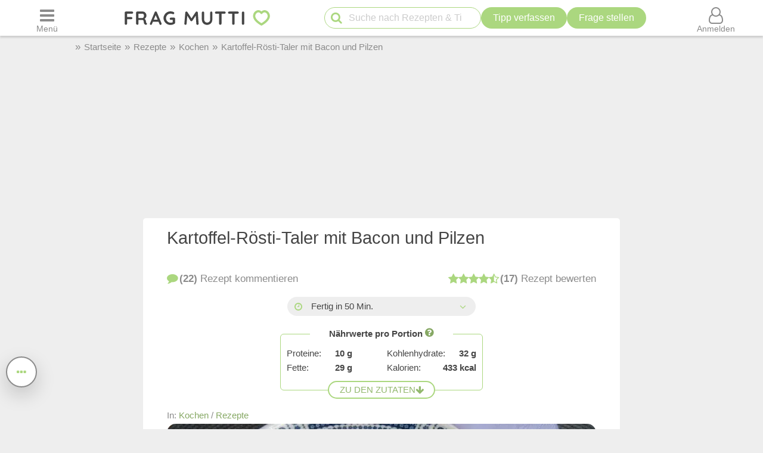

--- FILE ---
content_type: text/html; charset=UTF-8
request_url: https://www.frag-mutti.de/kartoffel-roesti-taler-mit-bacon-und-pilzen-a56592/
body_size: 41153
content:
<!DOCTYPE html>
<html lang="de">
<head>
<meta charset="UTF-8">
<link rel="preload" as="image" href="/images/uploads/de/headm/56592/roesti-taler-servieren.webp" fetchpriority="high">
<link rel="preload" href="https://cdn.mutti.de/css/icons/fonts2/icomoon.woff2" as="font" type="font/woff2" crossorigin="anonymous">
<title>Kartoffel-Rösti-Taler mit Bacon und Pilzen - Rezept | Frag Mutti</title>
<meta property="og:title" content="Kartoffel-Rösti-Taler mit Bacon und Pilzen - Rezept | Frag Mutti">
<meta name="description" content="Diese leckeren Rösti-Taler sind schnell zubereitet und schmecken auch noch kalt am nächsten Tag. Schnell eine große Menge davon zubereiten!">
<meta property="og:description" content="Diese leckeren Rösti-Taler sind schnell zubereitet und schmecken auch noch kalt am nächsten Tag. Schnell eine große Menge davon zubereiten!">
<meta property="og:site_name" content="Frag Mutti"> 
<meta property="og:type" content="article"> 
<meta property="fb:app_id" content="163633909738">
<meta property="og:url" content="https://www.frag-mutti.de/kartoffel-roesti-taler-mit-bacon-und-pilzen-a56592/">
<meta name="twitter:site" content="@FragMutti">
<meta name="twitter:card" content="summary_large_image">
<meta name="twitter:label1" content="Verfasst von">
<meta name="twitter:data1" content="backfee44">
<meta name="twitter:label2" content="Geschätzte Lesezeit">
<meta name="twitter:data2" content="1 Minute">
<meta name="robots" content="max-image-preview:large">
<meta name="viewport" content="width=device-width, initial-scale=1.0">
<script>
const LOGIN_LINK = 'https://www.frag-mutti.de/anmelden?login';
const REGISTER_LINK = 'https://www.frag-mutti.de/anmelden';
window.cmp_params = "&usedesign=30774";
// enable the PUR model with sensible defaults
window.cmp_pur_enable = true;

// provide text macros for the highfivve design
window.cmp_textmacros = {
  subscription:"PUR: werbefrei lesen",
  subscription_link: "/werbefrei",
  subscription_login_link: "/anmelden?login",
  subscription_button: "Werbefrei für 2,50 &euro; / Monat",
  subscription_price: "2,50 &euro; / Monat"
};
// if you have your own PUR system running, you should know the user status
// on the backend and set this directly in your html output
window.cmp_pur_loggedin = false; // for paying users otherwise false

if(!("gdprAppliesGlobally" in window)){window.gdprAppliesGlobally=true}if(!("cmp_id" in window)||window.cmp_id<1){window.cmp_id=0}if(!("cmp_cdid" in window)){window.cmp_cdid="cfddb307c1269"}if(!("cmp_params" in window)){window.cmp_params=""}if(!("cmp_host" in window)){window.cmp_host="b.delivery.consentmanager.net"}if(!("cmp_cdn" in window)){window.cmp_cdn="cdn.consentmanager.net"}if(!("cmp_proto" in window)){window.cmp_proto="https:"}if(!("cmp_codesrc" in window)){window.cmp_codesrc="1"}window.cmp_getsupportedLangs=function(){var b=["DE","EN","FR","IT","NO","DA","FI","ES","PT","RO","BG","ET","EL","GA","HR","LV","LT","MT","NL","PL","SV","SK","SL","CS","HU","RU","SR","ZH","TR","UK","AR","BS"];if("cmp_customlanguages" in window){for(var a=0;a<window.cmp_customlanguages.length;a++){b.push(window.cmp_customlanguages[a].l.toUpperCase())}}return b};window.cmp_getRTLLangs=function(){var a=["AR"];if("cmp_customlanguages" in window){for(var b=0;b<window.cmp_customlanguages.length;b++){if("r" in window.cmp_customlanguages[b]&&window.cmp_customlanguages[b].r){a.push(window.cmp_customlanguages[b].l)}}}return a};window.cmp_getlang=function(a){if(typeof(a)!="boolean"){a=true}if(a&&typeof(cmp_getlang.usedlang)=="string"&&cmp_getlang.usedlang!==""){return cmp_getlang.usedlang}return window.cmp_getlangs()[0]};window.cmp_getlangs=function(){var g=window.cmp_getsupportedLangs();var c=[];var f=location.hash;var e=location.search;var j="cmp_params" in window?window.cmp_params:"";var a="languages" in navigator?navigator.languages:[];if(f.indexOf("cmplang=")!=-1){c.push(f.substr(f.indexOf("cmplang=")+8,2).toUpperCase())}else{if(e.indexOf("cmplang=")!=-1){c.push(e.substr(e.indexOf("cmplang=")+8,2).toUpperCase())}else{if(j.indexOf("cmplang=")!=-1){c.push(j.substr(j.indexOf("cmplang=")+8,2).toUpperCase())}else{if("cmp_setlang" in window&&window.cmp_setlang!=""){c.push(window.cmp_setlang.toUpperCase())}else{if("cmp_langdetect" in window&&window.cmp_langdetect==1){c.push(window.cmp_getPageLang())}else{if(a.length>0){for(var d=0;d<a.length;d++){c.push(a[d])}}if("language" in navigator){c.push(navigator.language)}if("userLanguage" in navigator){c.push(navigator.userLanguage)}}}}}}var h=[];for(var d=0;d<c.length;d++){var b=c[d].toUpperCase();if(b.length<2){continue}if(g.indexOf(b)!=-1){h.push(b)}else{if(b.indexOf("-")!=-1){b=b.substr(0,2)}if(g.indexOf(b)!=-1){h.push(b)}}}if(h.length==0&&typeof(cmp_getlang.defaultlang)=="string"&&cmp_getlang.defaultlang!==""){return[cmp_getlang.defaultlang.toUpperCase()]}else{return h.length>0?h:["EN"]}};window.cmp_getPageLangs=function(){var a=window.cmp_getXMLLang();if(a!=""){a=[a.toUpperCase()]}else{a=[]}a=a.concat(window.cmp_getLangsFromURL());return a.length>0?a:["EN"]};window.cmp_getPageLang=function(){var a=window.cmp_getPageLangs();return a.length>0?a[0]:""};window.cmp_getLangsFromURL=function(){var c=window.cmp_getsupportedLangs();var b=location;var m="toUpperCase";var g=b.hostname[m]()+".";var a=b.pathname[m]()+"/";var f=[];for(var e=0;e<c.length;e++){var j=a.substring(0,c[e].length+1);if(g.substring(0,c[e].length+1)==c[e]+"."){f.push(c[e][m]())}else{if(c[e].length==5){var k=c[e].substring(3,5)+"-"+c[e].substring(0,2);if(g.substring(0,k.length+1)==k+"."){f.push(c[e][m]())}}else{if(j==c[e]+"/"||j=="/"+c[e]){f.push(c[e][m]())}else{if(j==c[e].replace("-","/")+"/"||j=="/"+c[e].replace("-","/")){f.push(c[e][m]())}else{if(c[e].length==5){var k=c[e].substring(3,5)+"-"+c[e].substring(0,2);var h=a.substring(0,k.length+1);if(h==k+"/"||h==k.replace("-","/")+"/"){f.push(c[e][m]())}}}}}}}return f};window.cmp_getXMLLang=function(){var c=document.getElementsByTagName("html");if(c.length>0){var c=c[0]}else{c=document.documentElement}if(c&&c.getAttribute){var a=c.getAttribute("xml:lang");if(typeof(a)!="string"||a==""){a=c.getAttribute("lang")}if(typeof(a)=="string"&&a!=""){var b=window.cmp_getsupportedLangs();return b.indexOf(a.toUpperCase())!=-1?a:""}else{return""}}};(function(){var B=document;var C=B.getElementsByTagName;var o=window;var t="";var h="";var k="";var D=function(e){var i="cmp_"+e;e="cmp"+e+"=";var d="";var l=e.length;var G=location;var H=G.hash;var w=G.search;var u=H.indexOf(e);var F=w.indexOf(e);if(u!=-1){d=H.substring(u+l,9999)}else{if(F!=-1){d=w.substring(F+l,9999)}else{return i in o&&typeof(o[i])!=="function"?o[i]:""}}var E=d.indexOf("&");if(E!=-1){d=d.substring(0,E)}return d};var j=D("lang");if(j!=""){t=j;k=t}else{if("cmp_getlang" in o){t=o.cmp_getlang().toLowerCase();h=o.cmp_getlangs().slice(0,3).join("_");k=o.cmp_getPageLangs().slice(0,3).join("_");if("cmp_customlanguages" in o){var m=o.cmp_customlanguages;for(var x=0;x<m.length;x++){var a=m[x].l.toLowerCase();if(a==t){t="en"}}}}}var q=("cmp_proto" in o)?o.cmp_proto:"https:";if(q!="http:"&&q!="https:"){q="https:"}var n=("cmp_ref" in o)?o.cmp_ref:location.href;if(n.length>300){n=n.substring(0,300)}var z=function(d){var I=B.createElement("script");I.setAttribute("data-cmp-ab","2");I.type="text/javascript";I.defer=true;I.src=d;var H=["body","div","span","script","head"];var w="currentScript";var F="parentElement";var l="appendChild";var G="body";if(B[w]&&B[w][F]){B[w][F][l](I)}else{if(B[G]){B[G][l](I)}else{for(var u=0;u<H.length;u++){var E=C(H[u]);if(E.length>0){E[0][l](I);break}}}}};var b=D("design");var c=D("regulationkey");var y=D("gppkey");var s=D("att");var f=o.encodeURIComponent;var g=false;try{g=B.cookie.length>0}catch(A){g=false}var p=q+"//"+o.cmp_host+"/delivery/cmp.php?";p+=("cmp_id" in o&&o.cmp_id>0?"id="+o.cmp_id:"")+("cmp_cdid" in o?"&cdid="+o.cmp_cdid:"")+"&h="+f(n);p+=(b!=""?"&cmpdesign="+f(b):"")+(c!=""?"&cmpregulationkey="+f(c):"")+(y!=""?"&cmpgppkey="+f(y):"");p+=(s!=""?"&cmpatt="+f(s):"")+("cmp_params" in o?"&"+o.cmp_params:"")+(g?"&__cmpfcc=1":"");z(p+"&l="+f(t)+"&ls="+f(h)+"&lp="+f(k)+"&o="+(new Date()).getTime());var r="js";var v=D("debugunminimized")!=""?"":".min";if(D("debugcoverage")=="1"){r="instrumented";v=""}if(D("debugtest")=="1"){r="jstests";v=""}z(q+"//"+o.cmp_cdn+"/delivery/"+r+"/cmp_final"+v+".js")})();window.cmp_addFrame=function(b){if(!window.frames[b]){if(document.body){var a=document.createElement("iframe");a.style.cssText="display:none";if("cmp_cdn" in window&&"cmp_ultrablocking" in window&&window.cmp_ultrablocking>0){a.src="//"+window.cmp_cdn+"/delivery/empty.html"}a.name=b;a.setAttribute("title","Intentionally hidden, please ignore");a.setAttribute("role","none");a.setAttribute("tabindex","-1");document.body.appendChild(a)}else{window.setTimeout(window.cmp_addFrame,10,b)}}};window.cmp_rc=function(c,b){var l="";try{l=document.cookie}catch(h){l=""}var j="";var f=0;var g=false;while(l!=""&&f<100){f++;while(l.substr(0,1)==" "){l=l.substr(1,l.length)}var k=l.substring(0,l.indexOf("="));if(l.indexOf(";")!=-1){var m=l.substring(l.indexOf("=")+1,l.indexOf(";"))}else{var m=l.substr(l.indexOf("=")+1,l.length)}if(c==k){j=m;g=true}var d=l.indexOf(";")+1;if(d==0){d=l.length}l=l.substring(d,l.length)}if(!g&&typeof(b)=="string"){j=b}return(j)};window.cmp_stub=function(){var a=arguments;__cmp.a=__cmp.a||[];if(!a.length){return __cmp.a}else{if(a[0]==="ping"){if(a[1]===2){a[2]({gdprApplies:gdprAppliesGlobally,cmpLoaded:false,cmpStatus:"stub",displayStatus:"hidden",apiVersion:"2.2",cmpId:31},true)}else{a[2](false,true)}}else{if(a[0]==="getUSPData"){a[2]({version:1,uspString:window.cmp_rc("__cmpccpausps","1---")},true)}else{if(a[0]==="getTCData"){__cmp.a.push([].slice.apply(a))}else{if(a[0]==="addEventListener"||a[0]==="removeEventListener"){__cmp.a.push([].slice.apply(a))}else{if(a.length==4&&a[3]===false){a[2]({},false)}else{__cmp.a.push([].slice.apply(a))}}}}}}};window.cmp_gpp_ping=function(){return{gppVersion:"1.1",cmpStatus:"stub",cmpDisplayStatus:"hidden",signalStatus:"not ready",supportedAPIs:["5:tcfcav1","7:usnat","8:usca","9:usva","10:usco","11:usut","12:usct"],cmpId:31,sectionList:[],applicableSections:[0],gppString:"",parsedSections:{}}};window.cmp_gppstub=function(){var c=arguments;__gpp.q=__gpp.q||[];if(!c.length){return __gpp.q}var h=c[0];var g=c.length>1?c[1]:null;var f=c.length>2?c[2]:null;var a=null;var j=false;if(h==="ping"){a=window.cmp_gpp_ping();j=true}else{if(h==="addEventListener"){__gpp.e=__gpp.e||[];if(!("lastId" in __gpp)){__gpp.lastId=0}__gpp.lastId++;var d=__gpp.lastId;__gpp.e.push({id:d,callback:g});a={eventName:"listenerRegistered",listenerId:d,data:true,pingData:window.cmp_gpp_ping()};j=true}else{if(h==="removeEventListener"){__gpp.e=__gpp.e||[];a=false;for(var e=0;e<__gpp.e.length;e++){if(__gpp.e[e].id==f){__gpp.e[e].splice(e,1);a=true;break}}j=true}else{__gpp.q.push([].slice.apply(c))}}}if(a!==null&&typeof(g)==="function"){g(a,j)}};window.cmp_msghandler=function(d){var a=typeof d.data==="string";try{var c=a?JSON.parse(d.data):d.data}catch(f){var c=null}if(typeof(c)==="object"&&c!==null&&"__cmpCall" in c){var b=c.__cmpCall;window.__cmp(b.command,b.parameter,function(h,g){var e={__cmpReturn:{returnValue:h,success:g,callId:b.callId}};d.source.postMessage(a?JSON.stringify(e):e,"*")})}if(typeof(c)==="object"&&c!==null&&"__uspapiCall" in c){var b=c.__uspapiCall;window.__uspapi(b.command,b.version,function(h,g){var e={__uspapiReturn:{returnValue:h,success:g,callId:b.callId}};d.source.postMessage(a?JSON.stringify(e):e,"*")})}if(typeof(c)==="object"&&c!==null&&"__tcfapiCall" in c){var b=c.__tcfapiCall;window.__tcfapi(b.command,b.version,function(h,g){var e={__tcfapiReturn:{returnValue:h,success:g,callId:b.callId}};d.source.postMessage(a?JSON.stringify(e):e,"*")},b.parameter)}if(typeof(c)==="object"&&c!==null&&"__gppCall" in c){var b=c.__gppCall;window.__gpp(b.command,function(h,g){var e={__gppReturn:{returnValue:h,success:g,callId:b.callId}};d.source.postMessage(a?JSON.stringify(e):e,"*")},"parameter" in b?b.parameter:null,"version" in b?b.version:1)}};window.cmp_setStub=function(a){if(!(a in window)||(typeof(window[a])!=="function"&&typeof(window[a])!=="object"&&(typeof(window[a])==="undefined"||window[a]!==null))){window[a]=window.cmp_stub;window[a].msgHandler=window.cmp_msghandler;window.addEventListener("message",window.cmp_msghandler,false)}};window.cmp_setGppStub=function(a){if(!(a in window)||(typeof(window[a])!=="function"&&typeof(window[a])!=="object"&&(typeof(window[a])==="undefined"||window[a]!==null))){window[a]=window.cmp_gppstub;window[a].msgHandler=window.cmp_msghandler;window.addEventListener("message",window.cmp_msghandler,false)}};if(!("cmp_noiframepixel" in window)){window.cmp_addFrame("__cmpLocator")}if((!("cmp_disableusp" in window)||!window.cmp_disableusp)&&!("cmp_noiframepixel" in window)){window.cmp_addFrame("__uspapiLocator")}if((!("cmp_disabletcf" in window)||!window.cmp_disabletcf)&&!("cmp_noiframepixel" in window)){window.cmp_addFrame("__tcfapiLocator")}if((!("cmp_disablegpp" in window)||!window.cmp_disablegpp)&&!("cmp_noiframepixel" in window)){window.cmp_addFrame("__gppLocator")}window.cmp_setStub("__cmp");if(!("cmp_disabletcf" in window)||!window.cmp_disabletcf){window.cmp_setStub("__tcfapi")}if(!("cmp_disableusp" in window)||!window.cmp_disableusp){window.cmp_setStub("__uspapi")}if(!("cmp_disablegpp" in window)||!window.cmp_disablegpp){window.cmp_setGppStub("__gpp")};
window.cmp_addFrame("__cmapiLocator");
window.cmp_addFrame("__tcfapiLocator");//remove this line to remove IAB TCF v2 support
window.cmp_setStub("__cmapi");
window.cmp_setStub("__tcfapi");//remove this line to remove IAB TCF v2 support
const JS_IS_OSP_ARTICLE = false;
var JS_COUNT_COMMENTS = -1;
const JS_JQUERY_LIBRARY = 'https://cdn.mutti.de/libs/jquery/jquery.slim.min.js';
const SCRIPTS = {"tip_options":"\/js\/tip_options.min.227a2a904d619451aaa74ed1af542c4f.js","start_popup":"https:\/\/cdn.mutti.de\/js\/start_popup.min.0da32a0f46ffc35d299deb0daafdc819.js","comments":"\/js\/comments.min.139c5d53adebe0b580d1c8a087f994a8.js","upload":"\/js\/upload.min.051089e895abbdd49e754eca338c2cb2.js","app_dialog":"https:\/\/cdn.mutti.de\/js\/app_dialog.min.62e01de8b1dc2232d7d061a9e69667b0.js","share":"https:\/\/cdn.mutti.de\/js\/share.min.2b6fa62edb8fa00234d0bdf30a89739e.js","netid":"\/js\/netid.min.c72e601845dae4ea2fddc4a0d8baca57.js"};
const js_img_min_width = 1024;
const js_img_min_height = 576;
const JS_PROJECT_URL = 'https://www.frag-mutti.de/';
const JS_PROJECT_BOARD_URL = 'https://forum.frag-mutti.de/';
const JS_LOGGED_IN = false;
const JS_SHOW_CATEGORY = 0;
const JS_CATEGORY_ID = 2;
const JS_ARTICLE_ID = 56592;
const JS_IS_FORUM = false;
</script>
<link rel="canonical" href="https://www.frag-mutti.de/kartoffel-roesti-taler-mit-bacon-und-pilzen-a56592/">	<meta property="twitter:image" content="https://www.frag-mutti.de/images/uploads/de/head/56592/roesti-taler-servieren.jpg">
	<meta property="og:image" content="https://www.frag-mutti.de/images/uploads/de/head/56592/roesti-taler-servieren.jpg">
			<meta property="og:image:width" content="720">
		<meta property="og:image:height" content="405">
	<meta property="pinterest_image" content="https://www.frag-mutti.de/pinterest-12.jpg?id=56592">
<meta name="apple-itunes-app" content="app-id=498185033, affiliate-data=1001l5Uy">
<link rel="manifest" href="/manifest.json">
<link rel="apple-touch-icon" sizes="180x180" href="/apple-touch-icon.png">
<link rel="icon" type="image/png" href="/favicon-16x16.png" sizes="16x16">  
<link rel="icon" type="image/png" href="/favicon-32x32.png" sizes="32x32">  
<link rel="icon" type="image/png" href="/favicon-48x48.png" sizes="48x48">  
<link rel="icon" type="image/png" href="/favicon-96x96.png" sizes="96x96">  
<link rel="mask-icon" href="/safari-pinned-tab.svg" color="#abd77f">
<meta name="msapplication-TileColor" content="#abd77f">
<meta name="theme-color" content="#ffffff">
<link rel="alternate" type="application/rss+xml" title="https://www.frag-mutti.de/ RSS" href="https://www.frag-mutti.de/newsfeed/rss-de.xml">
<style>
:root{--fm-bg-color:#eee;--fm-font-color:#454545;--fm-dark-font-color:#2c2c2c;--fm-scetch-grey:#8b8b8b;--fm-bright-bg-color:#fff;--fm-very-bright-bg-color:#fafafa;--fm-bright-grey:#ccc;--fm-dark-grey:#333;--fm-link-color:#86a864;--fm-green:#abd77f;--fm-dark-green:#92b86d;--fm-scrollable-gradient:255,255,255;--fm-scrollable-gradient-grey:238,238,238;--fm-header-shadow:#ccc;--ring-color:var(--fm-dark-green);--ring-outline:3px solid var(--ring-color);--ring-outline-animation:7px solid var(--ring-color);--ring-offset:2px;  --ring-shadow:none;--tile-shadow-rest:0 0 0 rgba(0,0,0,0);--tile-shadow-hover:0 10px 28px rgba(0,0,0,0.14);--fab-shadow-rest:0 12px 32px rgba(0,0,0,0.18);--fab-shadow-hover:0 14px 36px rgba(0,0,0,0.22);--hover-darken:4%;--hover-darken-default:20%}html:not(.print-view):has(#dark-mode:checked){--fm-bg-color:#222;--fm-font-color:#f5f5f5;--fm-dark-font-color:#f5f5f5;--fm-bright-bg-color:#444;--fm-link-color:#abd77f;--fm-scetch-grey:#bfbfbf;--fm-green:#abd77f;--fm-dark-green:#abd77f;--fm-bright-grey:#aaa;--fm-dark-grey:#333;--fm-very-bright-bg-color:#333;--fm-scrollable-gradient:68,68,68;--fm-scrollable-gradient-grey:17,17,17;--fm-header-shadow:#666;--tile-shadow-rest:0 0 0 rgba(0,0,0,0);--tile-shadow-hover:0 12px 36px rgba(0,0,0,0.65);--fab-shadow-rest:0 16px 48px rgba(0,0,0,0.65);--fab-shadow-hover:0 18px 56px rgba(0,0,0,0.7)}html:not(.print-view):has(#dark-mode:checked) img:not(#logo-img){filter:brightness(.8) contrast(1.2)}html:not(.print-view):has(#dark-mode:checked) #logo-img{content:url("https://cdn.mutti.de/images/logo/logo-dark.svg")}html{font-size:16px}@media screen and (min-width:1180px){html{font-size:17px}}html,body{margin:0;padding:0;border:0}body{background-color:var(--fm-bg-color);font-family:"Helvetica Neue",Helvetica,Arial,sans-serif;font-size:1rem;color:var(--fm-font-color);line-height:1.6}h1,.h1{font-size:2rem;margin-block-start:.67em;margin-block-end:.67em}h2,.h2{font-size:1.5rem;margin-block-start:.83em;margin-block-end:.83em}h3,.h3{font-size:1.3rem;margin-block-start:1em;margin-block-end:1em}h4,.h4{font-size:1.1rem;margin-block-start:1.33em;margin-block-end:1.33em}h1,h2,h3,.h1,.h2,.h3{padding-bottom:0.4em; border-bottom:1px solid var(--fm-scetch-grey)}h1,.h1,h2,.h2,h3,.h3,h4,.h4{overflow-wrap:break-word;font-weight:normal;hyphens:auto}.themebox :is(h1,.h1,h2,.h2,h3,.h3){border-bottom:none;padding-bottom:0}i{display:inline-block}img{vertical-align:middle;max-width:100%;height:auto;border:0}form{padding:0;margin:0}a,a:visited,.rating button.plain-button,button.csrf-l-button,.fwd,button.fwd.inline{color:var(--fm-link-color);text-decoration:none}button.inline{display:inline;text-align:left}ol,ul{padding-left:2.2em}label{font-style:italic;color:var(--fm-scetch-grey)}#shopping-cart-button,#action-icons .action-text,.show-on-print,.post_color blockquote + br,#page-header .fa-times,#page-header .fa-angle-up,#show-comments .u-visible-desktop,#left-flexbox,#right-flexbox{display:none}table{border-spacing:0}table,tr,td{font-family:"Helvetica Neue",Helvetica,Arial,sans-serif;font-size:1rem;color:var(--fm-font-color);line-height:1.5; margin:0;padding:0;border:0}#page-header{width:100%;position:fixed;z-index:1300;top:0;display:flex;flex-wrap:wrap;justify-content:space-between;align-items:center;will-change:transform;transform:translateZ(0)}#menu-button{order:1}#logo{text-align:center;flex-grow:1;order:2}.header-label,#logo{background-color:var(--fm-bright-bg-color);height:60px}#search-button{order:3}#shopping-cart-button{color:#cc081f;order:4}#user-menu-button{order:5}#user-menu-button .circle-avatar{position:relative;width:36px;height:36px;border:2px solid var(--fm-bg-color)}#logo-link{display:inline-block}object#logo-img{pointer-events:none}#logo-img{width:210px;height:60px;vertical-align:top}.header-label{display:flex;justify-content:center;align-items:center;flex-basis:50px}button.header-label{background-color:var(--fm-bright-bg-color);color:var(--fm-scetch-grey);padding:0}@media screen{#main-content{background-color:var(--fm-bg-color) !important;max-width:800px}}.header-label > i{font-size:24px}#search{order:5;padding:8px 1%;flex-basis:100%;display:flex;justify-content:space-between;column-gap:5px;background-color:var(--fm-bg-color);box-shadow:inset 0px 3px 3px 0 var(--fm-header-shadow)}main{ padding-top:162px}main.streamlined{padding-top:62px}#cd-dropdown{visibility:hidden;position:fixed;z-index:9999999998;top:0;left:0;width:310px;height:100%}#main-container{margin:0 auto;width:98%}.fixed-btn .fa-icon-btn{background:var(--fm-bright-bg-color);width:32px;height:32px;border:2px solid var(--fm-scetch-grey);color:var(--fm-green);border-radius:32px;display:inline-block;text-align:center;line-height:32px;cursor:pointer;box-shadow:var(--fab-shadow-rest);transition:box-shadow 140ms ease,filter 140ms ease}.fixed-btn button{border-radius:50%}.fixed-btn button:hover{box-shadow:var(--fab-shadow-hover)}.fixed-btn button:active{box-shadow:0 8px 20px rgba(0,0,0,0.18);filter:brightness(0.97)}#search-box{position:relative;max-width:400px}#q{padding:0 30px 0 40px;height:36px;border-color:var(--fm-green);width:100%;box-sizing:border-box}#action-icons{white-space:nowrap;display:flex;column-gap:5px}#action-icons > button{text-transform:none;height:36px;min-height:36px;min-width:36px;padding:0}#start-search,#new-search{position:absolute;top:2px;left:6px;z-index:1;color:var(--fm-green);font-size:20px;padding:5px;margin:0;border:none;cursor:pointer;background:transparent}#new-search{right:6px;left:auto;z-index:1;color:var(--fm-scetch-grey)}input[type="search"]{-webkit-appearance:textfield}.boxsize{-moz-box-sizing:border-box;-webkit-box-sizing:border-box;-ms-box-sizing:border-box;box-sizing:border-box;width:100%}input[type="email"],input[type="number"],input[type="text"],input[type="password"],input[type="search"],textarea,input[type="file"],input[type="date"]{font-size:16px;font-family:"Helvetica Neue",Helvetica,Arial,sans-serif;margin:0;padding:9px 16px;border:1px solid var(--fm-scetch-grey);background-color:var(--fm-bright-bg-color);color:var(--fm-font-color);-webkit-border-radius:20px;-moz-border-radius:20px;border-radius:20px;-webkit-appearance:none;-moz-appearance:none;appearance:none}input[type="file"]{padding-left:5px;padding-right:2px}input[type="number"]{padding-left:10px;padding-right:10px}#breadcrumbs{min-height:36px;display:none;align-items:center;width:100%;max-width:1040px}.mobile-breadcrumbs #breadcrumbs{display:flex}#breadcrumb{padding:0;margin:0}#breadcrumb li,#breadcrumb > li.link::before{display:inline-block}#breadcrumb > li.link::before{content:"»";margin:0 6px;color:var(--fm-scetch-grey)}#breadcrumb a{color:var(--fm-scetch-grey);font-size:0.9rem;text-decoration:none}button.fwd,.plain-button{font-family:"Helvetica Neue",Helvetica,Arial,sans-serif;font-size:1rem;color:var(--fm-font-color);background:none;border:0;cursor:pointer;padding:0;display:inline-flex;column-gap:5px;align-items:center}.fwd{cursor:pointer}#header-ad-wrapper{display:flex;justify-content:center}#sticky-header-ad{display:flex;align-items:center;justify-content:center;overflow:hidden; height:50px;max-width:970px}.img-wrapper,.img-wrapper img{position:relative}.img-wrapper,.img-wrapper img,.img-wrapper > a{-webkit-border-top-left-radius:5px;-moz-border-top-left-radius:5px;border-top-left-radius:5px;-webkit-border-top-right-radius:5px;-moz-border-top-right-radius:5px;border-top-right-radius:5px;background-color:var(--fm-bg-color)}.themebox,.tableborder > table,.tablepad{background-color:var(--fm-bright-bg-color);-webkit-border-radius:5px;-moz-border-radius:5px;border-radius:5px}.themebox-padding{padding:1px 8px}.brick .brick-description,.brick .brick-date,.brick{font-size:0.9rem}.brick .brick-image{display:block;width:100%}.bricks.fixed-mode .brick-image{object-fit:cover;aspect-ratio:1 / 1}.brick-image-wrapper{position:relative}.brick-image-wrapper .brick-watermark{background-color:rgba(0,0,0,0.5);color:var(--fm-bright-grey);padding:4px 6px;position:absolute;bottom:0;text-align:right;font-style:italic}.brick .add-tip-ad .brick-image-wrapper{text-align:center;height:150px;font-size:64px;line-height:150px;color:var(--fm-green)}.brick .brick-category{color:var(--fm-dark-green);padding:5px 0;font-size:0.9rem;border-top:1px solid var(--fm-dark-green);text-overflow:ellipsis;overflow:hidden;white-space:nowrap}.brick .brick-rating,.brick .brick-comments{font-size:0.9rem;display:inline-block;margin-left:6px;color:var(--fm-scetch-grey)}.brick .fa-comment{margin-left:13px}.brick > a,.brick > a:hover,.brick > .fwd,.brick > .fwd:hover,.brick h3,.brick .h3{display:block;color:var(--fm-dark-font-color);margin:0;padding:8px 6px;font-size:1rem;font-weight:bold;overflow-wrap:break-word;text-decoration:none;hyphens:auto;text-align:left}.fixed-mode .brick > a,.fixed-mode .brick > a:hover,.fixed-mode .brick > .fwd,.fixed-mode .brick > .fwd:hover,.fixed-mode .brick h3,.fixed-mode .brick .h3{text-overflow:ellipsis;overflow:hidden;-webkit-line-clamp:4;display:block;display:-webkit-box;-webkit-box-orient:vertical;max-height:6.1rem}.brick-bottom{padding:0 6px}.fixed-mode .brick-bottom{margin-top:auto}.brick .brick-date{text-overflow:ellipsis;overflow:hidden;white-space:nowrap;color:var(--fm-scetch-grey);margin:0 0 10px 6px}.brick > .brick-rating-comments,.brick > .brick-category{padding-left:6px}.fixed-mode .brick .brick-date{margin:0 0 3px 0}.swiper-slide .brick{display:inline}.circle-avatar{background-repeat:no-repeat;background-position:50% 50%;background-size:cover;border-radius:50%;height:74px;width:74px;display:block}.circle-avatar > img{border-radius:50%;width:100%;height:100%;object-fit:cover}.tb.fwd{text-decoration:none}.video-container{max-width:720px;margin:0 auto;margin-block-start:1em;margin-block-end:1em}.shorts.video-container{max-width:280px}.video-container iframe,.video-container object,.video-container embed{aspect-ratio:16 / 9;width:100%;height:100%}.shorts.video-container iframe{aspect-ratio:8.99 / 16}.light-text{font-size:0.9rem;color:var(--fm-scetch-grey)}.author-box .circle-avatar{margin-right:12px}.author-name,.normalname a,.normalname button{text-decoration:none}a.tb,.tb,button.tb,input[type="submit"]{text-transform:uppercase;text-decoration:none;display:inline-flex;column-gap:5px;justify-content:center;align-items:center;padding:0 20px;min-height:38px;min-width:38px;margin-bottom:0;font-size:1rem;font-weight:normal;text-align:center;white-space:nowrap;cursor:pointer;background-image:none;border-radius:38px;-webkit-border-radius:19px;-moz-border-radius:19px;-webkit-user-select:none;-moz-user-select:none;-ms-user-select:none;-o-user-select:none;user-select:none;box-sizing:border-box;border:2px solid var(--fm-green);color:var(--fm-dark-green);--bg:var(--fm-bright-bg-color);background-color:var(--bg)}input[type=submit].small-tb,.tb.small-tb{font-size:0.9rem;min-height:30px;padding:0 12px}input[type=submit].tiny-tb,.tb.tiny-tb{font-size:0.9rem;min-height:24px;padding:0 7px}.tb.wrap-tb{text-transform:none;padding-left:10px;padding-right:10px}@media screen and (max-width:600px){.tb.wrap-tb *:first-child{flex-basis:100%}.tb.wrap-tb{flex-wrap:wrap;font-size:0.9rem;border-radius:15px;padding:2px 0}}.tb.white-tb{--bg:var(--fm-bright-bg-color);border:none;color:var(--fm-dark-green)}.tb.orange-tb{--bg:#ffe186;border:1px solid var(--fm-font-color);color:var(--fm-font-color);--hover-darken:var(--hover-darken-default)}.tb.invert-tb{--bg:var(--fm-green);border:2px solid var(--fm-bright-bg-color);color:var(--fm-bright-bg-color);--hover-darken:var(--hover-darken-default)}a.tb.vib,.tb.vib,input[type="submit"].vib{--bg:var(--fm-green);color:var(--fm-bright-bg-color);border:none;--hover-darken:var(--hover-darken-default)} .h5-sticky-ad{background-color:#f3f3f3;border:none;bottom:0;box-shadow:0 -1px 1px 0 rgba(0,0,0,0.2);min-height:50px;max-height:100px;left:0;padding:2px 0;position:fixed;text-align:center;width:100%;z-index:1201}fieldset{border:none;border-radius:10px;padding:20px 10px;margin:50px 0;background-color:var(--fm-very-bright-bg-color);box-shadow:0px 0px 1px var(--fm-scetch-grey)}legend{text-align:center;position:relative;top:-13px;font-weight:bold;font-size:1rem}.author-box{display:flex;align-items:center}.author-box .author-name,.author-box a,.author-box .fwd{padding:0;text-align:left;color:var(--fm-font-color);font-size:22px;max-width:250px;white-space:nowrap;text-overflow:ellipsis;overflow:hidden;display:inline-block}#glomex-sticky-player{position:fixed;bottom:0;right:0;width:200px;aspect-ratio:16 / 9;visibility:hidden;pointer-events:none}li[itemprop=recipeIngredient],ul.ingredients-list li{cursor:pointer;list-style-type:none;line-height:1.5}li[itemprop=recipeIngredient]::before,ul.ingredients-list li::before{font-family:icomoon;font-weight:normal;display:inline-block;padding:0;vertical-align:middle;font-size:20px;width:1rem;margin-left:-1.5rem;margin-right:0.5rem;content:"\f096";color:#a7a7a7}li[itemprop=recipeIngredient].checked::before,ul.ingredients-list li.checked::before{content:"\f046";color:var(--fm-dark-green)}li[itemprop=recipeIngredient].checked,ul.ingredients-list li.checked{color:#a7a7a7}@media (max-width:809px){body.hide-search #page-header:not(.hide-header){box-shadow:0px 3px 3px 0 var(--fm-header-shadow)}#fm_header{min-width:300px;max-width:320px;overflow:hidden}#header-ad-wrapper ~ #main-container{padding-top:60px}.mobile-breadcrumbs #header-ad-wrapper ~ #main-container{padding-top:0}.mobile-breadcrumbs #breadcrumbs{margin-top:60px}#sticky-header-ad{transition:transform 0.2s ease-in-out;-webkit-transition:transform 0.2s ease-in-out;position:fixed;width:100%;background-color:var(--fm-bg-color);top:112px;height:auto;max-height:100px;z-index:3;align-items:stretch}.header-ad--button{border:none;background-color:var(--fm-bg-color);width:22px}#search{width:100%;box-sizing:border-box}#glomex-sticky-player.moveup50{bottom:50px}#glomex-sticky-player:has(~ .st-adunit){bottom:116px}#glomex-sticky-player:has(~ #ogy-ad-slot),#glomex-sticky-player.moveup100{bottom:100px}}@media (min-width:768px){.u-hidden-desktop{display:none}.u-visible-desktop{display:block}fieldset{padding:20px}legend{margin-left:-20px;text-align:left}legend + p{margin-top:0}} .static-page{padding:1px 5% 30px 5%}.regular-layout .img-wrapper,.regular-layout .img-wrapper img,.regular-layout .img-wrapper > a{min-height:174px}#last,.entry,#article-body h2,#article-body h3,#article-body li,#answer-form,.comment,#article-body .h2,#article-body .h3,#article-body .infobox,#zutaten{scroll-margin-top:65px}.article-left,.article-right{float:none;margin:20px auto;max-width:300px;display:block}#q::-webkit-input-placeholder{color:var(--fm-bright-bg-color)}#q::-moz-placeholder{color:var(--fm-bright-bg-color)}#q:-ms-input-placeholder{color:var(--fm-bright-bg-color)}#q:-moz-placeholder{color:var(--fm-bright-bg-color)}.fixed-btn{position:absolute;z-index:120000}#scrolltotop{right:46px}.fixed{position:fixed}.fixed-btn .fixed{bottom:55px}#scrolltotop.visible .fixed.moveup50,#tip-options .fixed.moveup50{transform:translateY(-30px);-webkit-transform:translateY(-30px)}#scrolltotop.visible .fixed.moveup100,#tip-options .fixed.moveup100{transform:translateY(-80px);-webkit-transform:translateY(-80px)}#scrolltotop:not(.visible) .fixed{transform:translateY(178px);-webkit-transform:translateY(178px)}@media screen and (max-width:499px){.hide-on-mobile,.hide-on-tablet{display:none !important}}@media screen and (max-width:699px){.hide{display:none}.page-footer{content-visibility:auto;contain-intrinsic-height:700px}#fm-footer{content-visibility:auto;contain-intrinsic-height:250px}.similar-tips{content-visibility:auto;contain-intrinsic-height:600px}.content-recommendations{content-visibility:auto}}@media screen and (min-width:700px){.themebox-padding,#fm-article .img-wrapper{padding:1px 40px}}@media screen and (min-width:760px){#fm_header.hide-fm_header-desktop{display:none}.content-recommendations{min-height:400px}}@media screen and (min-width:810px){#main-content{min-width:800px}#main-container{width:auto;margin:0}#header-ad-wrapper + #main-container #main-content{padding-top:20px}main{display:flex;flex-direction:column;align-items:center}.header-label > i{font-size:28px;position:relative;top:-4px}#header-ad-wrapper{min-height:250px}#sticky-header-ad{min-height:250px;margin:0 auto}#breadcrumbs{display:flex}#page-header{height:60px;background-color:var(--fm-bright-bg-color);box-shadow:0px 3px 3px 0 var(--fm-header-shadow)}.header-ad--button,#search-button{display:none}#logo{flex-grow:0}#logo-img{width:270px}#search{background:var(--fm-bright-bg-color);align-items:center;height:60px;box-shadow:none;padding:0;order:3;flex-basis:auto}#shopping-cart-button{order:4}#shopping-cart-button::before{content:"Rewe\00a0("attr(data-n)")";color:var(--fm-scetch-grey)}#user-menu-button{order:5}#q,#q:focus-visible{border-color:var(--fm-green)}main{padding-top:60px}.fixed-btn .fa-icon-btn{background:var(--fm-bright-bg-color);width:48px;height:48px;display:inline-block;line-height:48px}.fixed-btn .fixed{bottom:70px}#scrolltotop{right:62px}.header-label{position:relative}.header-label::before{position:absolute;bottom:4px;font-size:0.8rem;font-style:normal}#page-header.with-cart .header-label{flex-shrink:1}#menu-button::before{content:"Menü"}#user-menu-button.logged-out::before{content:"Anmelden"}.author-box .author-name,.author-box a,.author-box .fwd{max-width:none;text-overflow:ellipsis;font-size:24px}#user-menu-button .circle-avatar{width:40px;height:40px}#glomex-sticky-player{bottom:50px;width:300px}}@media screen and (min-width:980px){#flexbox{display:flex;justify-content:center;column-gap:20px; }#right-flexbox,#left-flexbox{display:block;width:120px;flex-shrink:0;padding-top:10px}#left-flexbox{text-align:right}#left-flexbox > div,#right-flexbox > div{position:-webkit-sticky;position:sticky;top:75px;overflow:hidden}#main-container{position:relative}#scrolltotop{right:-18px}#q::-webkit-input-placeholder{color:var(--fm-bright-grey)}#q::-moz-placeholder{color:var(--fm-bright-grey)}#q:-ms-input-placeholder{color:var(--fm-bright-grey)}#q:-moz-placeholder{color:var(--fm-bright-grey)}#action-icons,#search{column-gap:20px}#action-icons .action-text{display:inline;font-size:16px}#action-icons > button{padding:0 20px}#action-icons .fas{display:none}#page-header.with-cart #logo-img{width:250px}.wide-content #main-content{min-width:940px;max-width:940px}#main-content.wide-layout{max-width:none;width:940px;margin:0 auto}.fixed-btn .fa-icon-btn{background:var(--fm-bright-bg-color);font-size:20px}}@media screen and (min-width:1160px){.header-label{flex-basis:80px}#right-flexbox,#left-flexbox{width:160px}#main-content.wide-layout{width:1020px}}@media screen and (min-width:1180px){#page-header{justify-content:space-around}#main-content.wide-layout{width:1140px}}@media screen and (min-width:1440px){#page-header{justify-content:space-evenly}#left-flexbox,#right-flexbox{width:300px}#right-flexbox > div{overflow:visible}#search-box{width:400px}#main-content.wide-layout{width:1300px}}input[name="delurl"]{visibility:hidden;position:absolute;top:0;left:-9999px;display:block;margin:10px 0;font-size:16px !important}.amzn-textlink{font-weight:bold}input[type=checkbox],input[type=radio]{position:absolute;width:1px;height:1px;padding:0;margin:-1px;border:0;overflow:hidden;clip:rect(0 0 0 0);clip-path:inset(50%);white-space:nowrap} input[type=checkbox] + label::before,input[type=radio] + label::before{font-family:icomoon;cursor:pointer;font-size:24px;font-weight:normal;font-style:normal;vertical-align:middle}input[type=checkbox]:focus-visible + label,input[type=radio]:focus-visible + label{outline:var(--ring-color);outline-offset:var(--ring-offset);box-shadow:var(--ring-shadow);border-radius:.5rem}input[type=checkbox] + label.big::before{font-size:32px;line-height:1}input[type=radio] + label::before{font-size:18px;font-weight:400;font-style:normal}input[type=checkbox] + label::before{content:"\f204";color:var(--fm-scetch-grey);letter-spacing:10px} input[type=checkbox]:checked + label::before{content:"\f205";color:var(--fm-green)} input[type=radio] + label::before{content:"\f10c";color:var(--fm-scetch-grey);letter-spacing:10px}input[type=radio]:checked + label::before{content:"\f111";color:var(--fm-green)}.h5-sticky-ad-close{background-color:#f3f3f3;background-image:url("data:image/svg+xml;charset=utf-8,%3Csvg width='13' height='13' viewBox='341 8 13 13' xmlns='http://www.w3.org/2000/svg'%3E%3Cpath fill='%234F4F4F' d='M354 9.31L352.69 8l-5.19 5.19L342.31 8 341 9.31l5.19 5.19-5.19 5.19 1.31 1.31 5.19-5.19 5.19 5.19 1.31-1.31-5.19-5.19z' fill-rule='evenodd'/%3E%3C/svg%3E");background-position:9px;background-repeat:no-repeat;background-size:13px 13px;border:none;border-top-right-radius:12px;box-shadow:0 -1px 1px 0 rgba(0,0,0,0.2);height:28px;padding:6px;position:absolute;left:0;top:-28px;width:28px}.h5-sticky-ad-close::before{bottom:0;content:"";right:-5px;position:absolute;left:0;top:-5px}.red{color:red;font-weight:bold }.green{color:green;font-weight:bold }.notice.red,.notice.green{font-weight:normal}#native-player{margin:20px auto;clear:both;max-width:600px}#native-player .h3{margin-block-start:0.3em;margin-block-end:0.3em}.fa,.fab,.fas,.far{vertical-align:text-top}.fast-stars,.fa-star-o,.fa-star,.fa-star-half-alt{vertical-align:text-bottom}.fa-clock{vertical-align:baseline}.tb.rewe-button{--bg:#cc081f;border:none;color:#fff;text-transform:none;--hover-darken:var(--hover-darken-default)}.tb.rewe-button > .no-shopping{display:none}.order-ingredients-button{width:260px}.sr-only{position:absolute !important;width:1px;height:1px;padding:0;margin:-1px;overflow:hidden;clip:rect(0,0,0,0);white-space:nowrap;border:0}#fm-article .img-wrapper img.favorite-tip{top:10px;right:10px}#fm-article .img-wrapper > span.fwd{display:block}#fm-article .img-wrapper,#fm-article .img-wrapper img{-moz-border-radius:0;-webkit-border-radius:0;border-radius:0;background:transparent}#fm-article h1{overflow-wrap:break-word;border-bottom:none;font-size:1.7rem;font-weight:normal;-webkit-hyphens:auto;-moz-hyphens:auto;-ms-hyphens:auto;hyphens:auto;margin-block-start:0.3em}#stored-in{margin-top:15px;font-size:0.9rem;color:var(--fm-scetch-grey)}#quick-links{display:flex;justify-content:space-between}#quick-links button{color:var(--fm-scetch-grey)}#quick-links button > i{font-size:1.1rem;color:var(--fm-green);margin-right:2px}.estimated-minutes{color:var(--fm-scetch-grey);font-size:0.9rem}#fm-article a:not(.tb),#fm-article .fwd:not(.tb){word-wrap:break-word}#fm-article .gallery-thumbnail img:not([class^="fit-"]):not(.article-left):not(.article-right){display:block;margin:0 auto}#fm-article li .gallery-thumbnail img:not([class^="fit-"]):not(.article-left):not(.article-right){margin-block-start:1rem;margin-block-end:1rem}#img-info{position:absolute;bottom:6px;right:6px}#img-info.fwd:hover{text-decoration:none}.tb.pinterest-button{--bg:#E60023;border:none;color:#fff;--hover-darken:var(--hover-darken-default)}#img-buttons{margin-top:10px;display:flex;justify-content:space-between;column-gap:4px}.video-page #img-buttons{margin-bottom:15px}#img-buttons > button{flex-grow:1}.order-ingredients{display:flex;flex-wrap:wrap;column-gap:10px}.order-ingredients > *{margin:5px 0}.tb.bring-button{--bg:#33454e;border:none;color:#fff;text-transform:none;--hover-darken:var(--hover-darken-default)}.bring-button img{height:26px}@media screen and (min-width:600px){#img-buttons{column-gap:10px}}@media screen and (min-width:700px){#img-info{bottom:15px;right:calc(5% + 15px)}#fm-article .img-wrapper img,#last-slide{-webkit-border-radius:15px;-moz-border--radius:15px;border-radius:15px}#last-slide .tb{min-width:300px}#fm-article .img-wrapper img.favorite-tip{top:10px !important;right:calc(5% + 10px) !important}}@media screen and (min-width:810px){#fm-article li .gallery-thumbnail img:not([class^="fit-"]):not(.article-left):not(.article-right){width:calc(100% - 4.4rem); max-width:600px}#img-buttons{column-gap:20px}#fm-article:not(.video-page) #quick-links{margin-top:25px}}@media screen and (min-width:810px) and (max-width:979px){#fm-article .img-wrapper img{width:720px;aspect-ratio:16 / 9}}@media screen and (min-width:1180px){#main-content:not(.wide-layout) #fm-article .img-wrapper img:not(.favorite-tip){width:720px;aspect-ratio:16 / 9}}.top-comment{border-top:1px solid var(--fm-bg-color);padding:10px 0;margin-top:20px;font-style:italic}article ol{list-style:none}article ol li{margin-block-start:1em;margin-block-end:1em}article ol li::before{display:inline-block;margin-left:-2.2em;width:2.2em}article ol .pon,article ol li .gallery-thumbnail:not(.has-fit){display:block;position:relative;left:-2.2em;width:calc(100% + 2.2em)}article ol li::before{counter-increment:olcounter;content:counter(olcounter);background-color:var(--fm-green);text-align:center;border-radius:0.9em;flex-shrink:0;height:1.8em;line-height:1.8em;width:1.8em;margin-left:-1.8em;position:relative;left:-0.4em}article ol:not(.continue-list){counter-reset:olcounter}#article-body.diy h2,#article-body.recipe h2{border-bottom:2px solid var(--fm-green);padding-bottom:0.4em}article .gallery-thumbnail,.gallery a{border:none}article .gallery-thumbnail{margin-bottom:2px}article .gallery-thumbnail img,article img.rounded-img{border-radius:6px}article table td img{max-width:none}article table{border-left:1px solid var(--fm-bg-color);border-top:1px solid var(--fm-bg-color);border-right:1px solid var(--fm-bg-color);border-collapse:collapse;width:100%}article table.vertical-border td{border-left:1px solid var(--fm-bg-color)}article table td,article table th{border-top-color:var(--fm-bright-bg-color);border-bottom:1px solid var(--fm-bg-color);vertical-align:top}article table th{padding:4px;text-align:left;line-height:1.3em;font-size:1.1rem}article table thead th{border-color:var(--fm-scetch-grey)}article table td{padding:4px}#article-body > .recipe-block:first-child{margin-top:1em}@media screen and (max-width:420px){#quick-links button > span{display:none}}@media screen and (max-width:499px){.ingredients-list,.pon{content-visibility:auto;contain-intrinsic-height:300px}#fm-article.video-page h1{font-size:1.3em}}.fit-3,.fit-3-margin,.fit-4,.fit-4-margin{margin-left:auto;margin-right:auto;display:block}.fit-2-margin{margin-right:1px;margin-bottom:1px}.fit-3-margin,.fit-4-margin{margin-bottom:1px}.fit-2{width:50%}.fit-2-margin{width:49.5%}#tip-times{padding-top:20px;width:100%}#tip-times i{min-width:20px;color:var(--fm-green);margin-right:8px}#tip-times button i{margin:0}#tip-times .hidden-times{display:none;width:100%}.video-container{margin-top:10px}#tip-times .time{background-color:var(--fm-bg-color);padding:0 12px;border-radius:16px;height:32px;line-height:32px;font-size:0.9rem}#main-time{display:flex;align-items:center}#main-time.clickable{cursor:pointer}#tip-times button{margin-left:auto}#tip-times .time{margin-bottom:5px}#tip-times .hidden-times .time{display:block}#tip-times.detailed .time span{display:inline}@media screen and (min-width:468px){#tip-times .time{max-width:316px;margin-left:auto;margin-right:auto}#article-body figure{display:block;margin-left:auto;margin-right:auto}article figure.fit-3,article figure.fit-3-margin,article figure.fit-4,article figure.fit-4-margin,.fit-3,.fit-3-margin,.fit-4,.fit-4-margin{display:inline-block}.fit-3-margin,.fit-4-margin{margin-right:1px;margin-bottom:0}.fit-3{width:33.3%}.fit-3-margin{width:32.8%}.fit-4{width:25%}.fit-4-margin{width:24.5%}}@media screen and (min-width:600px){#tip-times{padding-top:0;width:316px;margin:20px auto 0 auto}}#newsletter{margin-top:20px;display:flex;align-items:center}#newsletter > .fwd > i{font-size:46px;margin-right:20px;color:var(--fm-green)}</style>
<script defer src="https://cdn.mutti.de/js/vanilla.min.5e96a92bbf677dd7316bf871ab5ca10e.js"></script>
<script defer src="https://cdn.mutti.de/js/article.min.cb19f11393f1e76dbfe6231f1b1bc061.js"></script>
<link rel="preload" href="https://cdn.mutti.de/css/article-split.min.58bd5eebaefd19db5f85fddbaf3a2435.css" as="style" onload="this.onload=null;this.rel='stylesheet'" fetchpriority="low">
<noscript><link rel="stylesheet" href="https://cdn.mutti.de/css/article-split.min.58bd5eebaefd19db5f85fddbaf3a2435.css"></noscript>
<link rel="preload" href="https://cdn.mutti.de/css/layout-split.min.86cbcf7e6a9a09ea85d381715e9e5ea7.css" as="style" onload="this.onload=null;this.rel='stylesheet'" fetchpriority="low">
<noscript><link rel="stylesheet" href="https://cdn.mutti.de/css/layout-split.min.86cbcf7e6a9a09ea85d381715e9e5ea7.css"></noscript>

<link rel="preload" href="https://cdn.mutti.de/css/icons/style.min.4bc1bd1c5d74a917d7390d7ba4e49e57.css" as="style" onload="this.onload=null;this.rel='stylesheet'" fetchpriority="low">
<noscript><link rel="stylesheet" href="https://cdn.mutti.de/css/icons/style.min.4bc1bd1c5d74a917d7390d7ba4e49e57.css"></noscript>
<link rel="preload" href="https://cdn.mutti.de/photoswipe/photoswipe.min.081ae9cb0a11a6a7945b7a4d5a7c19a2.css" as="style" onload="this.onload=null;this.rel='stylesheet'" fetchpriority="low">
<noscript><link rel="stylesheet" href="https://cdn.mutti.de/photoswipe/photoswipe.min.081ae9cb0a11a6a7945b7a4d5a7c19a2.css"></noscript>
<style>
<!--
#go-to-answer-bottom{text-align:center}#go-to-answer-bottom,#load-more-comments{padding:20px 0}#comment-action{margin-top:50px}#comment-action button{overflow:hidden}@media screen and (min-width:500px){#comment-action p button i,#load-more-comments button i{margin-left:10px}#go-to-answer-bottom,#load-more-comments{padding:40px 0}}#comment-action button i.fa-spinner,#load-more-comments i.fa-spinner{visibility:hidden}#comment-action button i.fa-spin,#load-more-comments i.fa-spin{visibility:visible}.pon{overflow:hidden;clear:both;margin-block-end:1em;margin-block-start:1em}.pons{display:flex;justify-content:space-between;column-gap:6px;overflow-x:scroll}.pons > div{flex-basis:160px;flex-shrink:0;flex-grow:0;cursor:pointer;border:1px solid var(--fm-bg-color);box-sizing:border-box;border-radius:6px;padding-bottom:5px}.pons .fast-stars,.pons .my-stars{margin:5px 0 0 5px}.pons img,#fm-article .pons img{-webkit-border-top-left-radius:5px;-moz-border-top-left-radius:5px;border-top-left-radius:5px;-webkit-border-top-right-radius:5px;-moz-border-top-right-radius:5px;border-top-right-radius:5px;min-height:auto;aspect-ratio:3/2;display:block;width:198px}.pons a,.pons button.fwd{display:block;color:var(--fm-font-color);padding:0 5px;word-break:break-word;text-align:left;line-height:1.5}.pons a:hover,.pons button.fwd:hover{text-decoration:none}.pons i{color:var(--fm-green)}.pons.pons-2{justify-content:space-evenly}@media screen and (min-width:500px){.pons.pons-2{padding:10px 0;border-top:1px solid var(--fm-bg-color);border-bottom:1px solid var(--fm-bg-color)}}@media screen and (min-width:700px){.pon{overflow:visible}.pons{overflow-x:visible;column-gap:normal}.pons > div{flex-basis:27%}.pons.pons-5 > div,.pons.pons-4 > div{flex-basis:24.3%}.pons.pons-5 a,.pons.pons-5 .fwd,.pons.pons-4 a,.pons.pons-4 .fwd{font-size:0.9rem}.pons.pons-5 > div:last-child{display:none}}@media (min-width:600px){ul.ingredients-list,#article-body ul:first-child{columns:2;column-gap:30px}}button.author-heart.liked:hover::before{content:"❤️ von backfee44";position:absolute;top:2px;right:36px;padding:0 10px;height:26px;line-height:26px;color:var(--fm-font-color);background-color:var(--fm-bg-color);white-space:nowrap;z-index:1;border-radius:10px;font-size:13px}.ob-dynamic-rec-container{border-radius:5px;-webkit-border-radius:5px;-moz-border-radius:5px}#sounds-good button strong{padding-left:15px;border-left:2px solid var(--fm-bright-bg-color)}.with-yield{display:flex;justify-content:space-between;align-items:center; padding:5px 5px 5px 10px;border-radius:6px;background-color:var(--fm-bg-color)}#article-body.recipe .with-yield h2,#article-body.recipe .with-yield h3,#article-body.recipe .with-yield h4{border-bottom:none;padding-bottom:0;margin:0;font-weight:bold;font-size:1.2rem}h2 + .recipe-block > .with-yield,h3 + .recipe-block > .with-yield{border-bottom:none}.yield{font-size:1.1rem;display:flex;align-items:center}.yield > button{padding:0}.yield > button i{font-size:1.2rem;height:18px}.yield > span{display:flex;column-gap:5px;align-items:center;text-align:center;padding:0 6px}.yield input{padding:0 3px;width:50px;height:36px;text-align:center;border-color:var(--fm-bright-grey);border-radius:8px}.yield input[type=number]::-webkit-inner-spin-button,.yield input[type=number]::-webkit-outer-spin-button{-webkit-appearance:none;margin:0}.yield input[type=number]{- -moz-appearance:textfield;appearance:textfield;margin:0}#ingredients-link{position:absolute;width:180px;margin-left:-90px;bottom:-15px;left:50%}#nutrition-box{margin:30px auto 15px auto}.recipe-block{clear:both}.recipe-block h3,.recipe-block h4{margin-block-start:0.5em;margin-block-end:0em}.recipe-block > h3{font-size:1.2rem}.recipe-block h3 + .ingredients-list{margin-block-start:0.5em;margin-block-end:0.5em}@media screen and (min-width:468px){#nutrition-box{max-width:340px}}#nutrition{position:relative;border:1px solid var(--fm-green);margin:0 auto 30px auto;font-size:0.9rem;border-radius:6px;padding:20px 10px 25px 10px}#nutrition-title{text-align:center;position:absolute;padding:2px 5px;background:var(--fm-bright-bg-color);left:50%;margin:0;margin-left:-120px;width:230px;top:-15px;font-weight:bold}#nutrition-content{display:flex;justify-content:space-between;flex-wrap:wrap}#nutrition-content > div{display:flex;justify-content:space-between;flex-basis:110px}#nutrition > div > div:nth-child(even){flex-basis:160px}@media screen and (min-width:700px){#nutrition > div > div:nth-child(even){flex-basis:150px}}
-->
</style><meta name="p:domain_verify" content="20f99dee4c341c478a8acfd66443ef90">
<meta property="fb:admins" content="665567503,100000072433543">

<script type="application/ld+json">
{"@context":"https://schema.org","@type":"WebSite","name":"Frag Mutti","url":"https://www.frag-mutti.de/","potentialAction":{"@type":"SearchAction","target":{"@type":"EntryPoint","urlTemplate":"https://www.frag-mutti.de/search?q={search_term_string}"},"query-input":"required name=search_term_string"}}</script>
<script type="application/ld+json">
{"@context":"https://schema.org","@type":"Organization","name":"Frag Mutti","alternateName":"Frag-Mutti.de","legalName":"Frag Mutti GmbH","description":"Dein Ratgeber mit Herz f\u00fcr den Haushalt, Rezepte und einen bewussten Alltag. Das Essen ist verbrannt? Die Waschmaschine stinkt? Und wie wird der Backofen wieder sauber? Frag Mutti! Unser Ziel ist es, der Menschheit den Alltag zu erleichtern. Daf\u00fcr sammeln wir seit 2003 die besten Tipps und Tricks rund ums Wohnen und geben sie an dich weiter. Dabei sind wir mit jeder Menge Herzblut bei der Arbeit.","logo":"https://www.frag-mutti.de/images/logo/logo-vertical.svg","url":"https://www.frag-mutti.de","telephone":"+4971439099382","sameAs":["https://www.facebook.com/FragMutti","https://twitter.com/FragMutti","https://www.instagram.com/fragmutti/","https://www.pinterest.com/fragmuttide/","https://www.youtube.com/user/FragMuttiTV"],"address":[{"streetAddress":"Am Steinbach 12","addressLocality":"Freudental","postalCode":"74392","addressCountry":"DE"}],"contactPoint":{"@type":"ContactPoint","telephone":"+4971439099382"},"vatID":"DE815444080"}</script>
<meta name="category" content="Rezepte"></head>
<body>
<div id="toptest"></div>
<header id="page-header">
			<button id="menu-button" class="plain-button header-label" aria-expanded="false" aria-controls="cd-dropdown" aria-label="Menü öffnen oder schließen"><i aria-hidden="true" class="fas fa-bars"></i><i aria-hidden="true" class="fas fa-times"></i></button>
			<div id="logo">
				<a id="logo-link" href="/"><img id="logo-img" src="https://cdn.mutti.de/images/logo/logo.svg" alt="Frag Mutti – Zur Startseite"></a>
							</div>
						<button aria-label="Suche" id="search-button" aria-controls="search" aria-expanded="false" class="plain-button header-label"><i aria-hidden=true class="far fa-search"></i></button>
			<button data-n="0" id="shopping-cart-button" data-url="/rewe.php?action=open" class="plain-button header-label" aria-label="REWE Zutaten"><i aria-hidden=true class="far fa-shopping-cart"></i></button>
			<button id="user-menu-button" class="plain-button header-label logged-out" title="Dein Profil" aria-expanded="false" aria-label="Benutzermenü öffnen oder schließen" aria-controls="user-menu"><i class="far fa-user" aria-hidden=true></i></button>
	<div id="search">
		<form class="boxsize" action="/search" accept-charset="utf-8" id="search-box" method="GET">
			<button id="start-search" aria-label="Suche starten"><i aria-hidden=true class="fa fa-search"></i></button>
			<button id="new-search" aria-label="Neue Suche" type="button"><i aria-hidden=true class="fa fa-times"></i></button>
			<input type="hidden" name="filter" value="">
			<input placeholder="Suche nach Rezepten &amp; Tipps&hellip;" type="text" value="" name="q" required autocomplete="off" id="q">
			<div id="autosuggest"></div>
		</form>
		<div id="action-icons">
			<button class="tb vib fwd" data-fwd="https://www.frag-mutti.de/tipp-verfassen"><i class="fas fa-pencil-alt" aria-hidden=true></i><span class="action-text"> Tipp verfassen</span></button><button class="exclude-fwd tb vib fwd" onclick="loadPopupFormHandler(event);return false;" data-fwd="/new_question.php"><i class="fas fa-question" aria-hidden=true></i><span class="action-text"> Frage stellen</span></button>
		</div>
	</div>
</header>
<main>
<nav id="breadcrumbs">
		<ol id="breadcrumb" itemscope itemtype="https://schema.org/BreadcrumbList"><li class="link" itemprop="itemListElement" itemscope
		itemtype="https://schema.org/ListItem"><a itemprop="item" href="https://www.frag-mutti.de/"><span itemprop="name">Startseite</span></a><meta itemprop="position" content="1"></li><li class="link" itemprop="itemListElement" itemscope
		itemtype="https://schema.org/ListItem"><a itemprop="item" href="/rezepte"><span itemprop="name">Rezepte</span></a><meta itemprop="position" content="2"></li><li class="link" itemprop="itemListElement" itemscope
		itemtype="https://schema.org/ListItem"><a itemprop="item" href="/rezepte/kochen"><span itemprop="name">Kochen</span></a><meta itemprop="position" content="3"></li><li class="link" id="current-breadcrumb" itemprop="itemListElement" itemscope
		itemtype="https://schema.org/ListItem"><a itemprop="item" href="/kartoffel-roesti-taler-mit-bacon-und-pilzen-a56592/"><span itemprop="name">Kartoffel-Rösti-Taler mit Bacon und Pilzen</span></a><meta itemprop="position" content="4"></li></ol></nav>
						<div id="header-ad-wrapper">
				<div data-ref="header-ad" id="sticky-header-ad" class="hide-on-media-print ad-loading">
					<div id="fm_header"></div>
					<button class="header-ad--button" data-ref="header-ad-close-button" title="Schließen"></button>
				</div>
				</div>
					<div class="" id="main-container" itemscope itemtype="https://schema.org/Recipe">
<div id="flexbox">
<div id="left-flexbox">
<div class="hide-on-media-print" id="fm_sidebar_left"></div></div>
<div id="main-content" style="background: var(--fm-bg-color) !important;">

	<article id="fm-article" class="themebox"><div class="themebox-padding"><h1 itemprop="name">Kartoffel-Rösti-Taler mit Bacon und Pilzen</h1><div class="hide-on-print" id="quick-links"><button id="quick-comments" class="inline plain-button" onclick="scrollToCommentField();return false;"><i aria-hidden=true class="fas fa-comment"></i><strong>(<span class="sr-only">Kommentare: </span>22)</strong> <span>Rezept</span> kommentieren</button><button id="quick-votes" class="inline plain-button">
			<i aria-hidden=true class="fa fast-stars fa-star45"></i><span class="sr-only">Bewertungen: </span><strong>(17)</strong> <span>Rezept</span> bewerten
			</button></div><div id="tip-times"><div class="hidden-times"><div class="time"><i aria-hidden=true class="far fa-clock"></i><time itemprop="prepTime" datetime="PT0H30M">Zubereitungsdauer 30 Min. </time></div><div class="time"><i aria-hidden=true class="far fa-clock"></i><time itemprop="cookTime" datetime="PT0H20M">Koch- / Backzeit 20 Min. </time></div></div><div id="main-time" class="time clickable"><i aria-hidden=true class="far fa-clock"></i> Fertig in&nbsp; <time itemprop="totalTime" datetime="PT0H50M">50 Min. </time><button class="plain-button" aria-label="Alle Zeiten anzeigen"><i aria-hidden=true class="fas fa-angle-down"></i></button></div></div><div class="boxsize" id="nutrition-box"><div id="nutrition"><div id="nutrition-title">Nährwerte pro Portion <button aria-label="Infos zu Nährwertangaben" class="plain-button inline fwd" data-fwd="/naehrwertangaben"><i aria-hidden=true class="fas fa-question-circle"></i></button></div><div id="nutrition-content"><div><span>Proteine:</span><strong>10 g</strong></div><div><span>Kohlenhydrate:</span><strong>32 g</strong></div><div><span>Fette:</span><strong>29 g</strong></div><div itemscope itemtype="https://schema.org/NutritionInformation" itemprop="nutrition"><span>Kalorien:</span><strong itemprop="calories" content="433 calories">433 kcal</strong></div></div><a id="ingredients-link" href="#zutaten" class="boxsize small-tb tb hide-on-print" role="button">Zu den Zutaten <i aria-hidden=true class="fas fa-arrow-down"></i></a></div></div><div id="stored-in" class="hide-on-print">In: <a href="/rezepte/kochen">Kochen</a> / <a href="/rezepte">Rezepte</a></div></div><div class="img-wrapper"><picture>
				<source srcset="/images/uploads/de/headm/56592/roesti-taler-servieren.webp" type="image/webp" media="(max-width:414px)">
				<source srcset="/images/uploads/de/head/56592/roesti-taler-servieren.webp" type="image/webp" media="(min-width:415px)">
				<source srcset="/images/uploads/de/headm/56592/roesti-taler-servieren.jpg" type="image/jpeg" media="(max-width:414px)">
				<source srcset="/images/uploads/de/head/56592/roesti-taler-servieren.jpg" type="image/jpeg" media="(min-width:415px)">
				<img class="photo" itemprop="image" style="height:auto" width="720" height="405" src="/images/uploads/de/headm/56592/roesti-taler-servieren.jpg" alt="Kartoffel-R&ouml;sti-Taler liegen auf einem Teller, garniert mit Sauerrahm und begleitet von geraspelten Karotten." title="Je nach Belieben kann man die R&ouml;sti-Taler mit einem Winter-, Gurken- oder Karotten-Salat und/oder Kr&auml;uterschmand servieren.  " fetchpriority="high">
				</picture><button aria-label="Bilder groß anzeigen" id="img-info" class="tb hide-on-print fwd" data-fwd="/bilder/56592/kartoffel-roesti-taler-mit-bacon-und-pilzen.html"><i aria-hidden=true class="fa fa-search"></i> 6</button></div><div class="themebox-padding"><div id="img-buttons" class="hide-on-print meal-planer"><button class="wrap-tb fwd vib tb" data-fwd="?print" data-target="blank"><i aria-hidden=true class="far fa-print"></i>Druck/PDF</button><button class="wrap-tb fwd vib tb loginpopup" id="save-button"><i aria-hidden=true class="far fa-heart"></i>Speichern</button><button id="mealplan-button" class="wrap-tb vib tb"><i aria-hidden=true class="fa fa-plus"></i>Planen</button><button id="img-share-button" class="wrap-tb vib tb" title="Beitrag teilen"><i aria-hidden=true class="fas fa-share-alt"></i>Teilen</button><button aria-label="Auf Pinterest merken" id="pinterest-sharer" class="pinterest-button wrap-tb tb"><i aria-hidden=true class="fab fa-pinterest-p"></i>Merken</button></div><meta itemprop="description" content="Diese leckeren Rösti-Taler sind schnell zubereitet und schmecken auch noch kalt am nächsten Tag. Schnell eine große Menge davon zubereiten!"><div id="article-body" class="regular-layout recipe"><p><strong>Diese leckeren R&ouml;sti-Taler sind ziemlich schnell zubereitet und schmecken auch noch kalt am n&auml;chsten Tag. Man kann also auch gern eine gr&ouml;&szlig;ere Menge davon backen. Nach Belieben kann auch der Speck weggelassen werden.</strong></p><div class="recipe-block"><div class="with-yield"><h2 id="zutaten" class="zutaten">Zutaten</h2><span id="yield-buttons" data-index="0" class="yield"><button class="tb hide-on-media-print" aria-label="Weniger Portionen"><i class="fa fa-minus" aria-hidden="true"></i></button><span><input type="number" inputmode="numeric" min="1" max="999" itemprop="recipeYield" value="4"> <button class="plain-button reset-yield" data-yield="4">Portionen</button></span><button class="increase tb hide-on-media-print" aria-label="Mehr Portionen"><i class="fa fa-plus" aria-hidden="true"></i></button></span></div><ul class="ingredients-list"><li itemprop="recipeIngredient"><strong data-amount="750" class="recipe-ingredient-amount">750</strong> <strong class="recipe-ingredient-unit">g</strong> <span class="recipe-ingredient-ingredient">Kartoffeln (vorwiegend festkochend)</span></li><li itemprop="recipeIngredient"><strong data-amount="1" class="recipe-ingredient-amount">1</strong> <span class="recipe-ingredient-ingredient">Zwiebeln</span></li><li itemprop="recipeIngredient"><strong data-amount="1" class="recipe-ingredient-amount">1</strong> <strong class="recipe-ingredient-unit">Zehe/n</strong> <span class="recipe-ingredient-ingredient">Knoblauch</span></li><li itemprop="recipeIngredient"><strong data-amount="100" class="recipe-ingredient-amount">100</strong> <strong class="recipe-ingredient-unit">g</strong> <span class="recipe-ingredient-ingredient">Bacon</span></li><li itemprop="recipeIngredient"><strong data-amount="150" class="recipe-ingredient-amount">150</strong> <strong class="recipe-ingredient-unit">g</strong> <span class="recipe-ingredient-ingredient">Champignons (frisch oder aus der Dose)</span></li><li itemprop="recipeIngredient"><strong data-amount="2" class="recipe-ingredient-amount">2</strong> <span class="recipe-ingredient-ingredient">Eier</span></li><li itemprop="recipeIngredient"><strong class="recipe-ingredient-unit">etwas</strong> <span class="recipe-ingredient-ingredient">Steak-Gew&uuml;rzsalz (aus der M&uuml;hle)</span></li><li itemprop="recipeIngredient"><strong class="recipe-ingredient-unit">etwas</strong> <span class="recipe-ingredient-ingredient">Muskat</span></li><li itemprop="recipeIngredient"><strong class="recipe-ingredient-unit">etwas</strong> <span class="recipe-ingredient-ingredient">Schnittlauch</span></li><li itemprop="recipeIngredient"><strong class="recipe-ingredient-unit">etwas</strong> <span class="recipe-ingredient-ingredient">Butterschmalz zum Braten</span></li></ul><div class="exclude-search order-ingredients" data-nosnippet><button data-url="/rewe.php?id=56592&amp;pos=1&amp;action=update&amp;n_buttons=1&amp;webview=0" class="tb small-tb rewe-button order-ingredients-button hide-on-print"><i class="fa fa-shopping-cart" aria-hidden="true"></i><span class="n-ingredients">10 Zutaten</span><span> bestellen bei <strong>REWE</strong></span><span class="no-shopping">Toll, alle Zutaten sind vorr&auml;tig!</span></button><button data-target="blank" data-fwd="https://api.getbring.com/rest/bringrecipes/deeplink?url=https://www.frag-mutti.de/kartoffel-roesti-taler-mit-bacon-und-pilzen-a56592/&amp;source=web&amp;baseQuantity=4&amp;requestedQuantity=4" class="bring-button fwd hide-on-print boxsize order-ingredients-button tb small-tb"><img alt="Bring!" src="[data-uri]"> Zur Einkaufsliste bei Bring!</button></div></div><div class="hide-on-print intext-ad"><div id="fm_content_1"></div></div><div id="header-ad--fadeOut-marker"></div><aside class="pon hide-on-print swipe-lr" aria-label="Auch interessant"><div class="h3">Auch interessant:</div><div class="pons pons-5"><div class="pon-box"><img loading="lazy" class="exclude-gallery" src="https://cdn.mutti.de/images/uploads/de/thumbnails/62771/candy-bacon-selbstgemacht.webp" alt="Candy Bacon selber machen"><i aria-hidden="true" class="fa fast-stars fa-star5"></i><a href="/candy-bacon-selber-machen-a62771/">Candy Bacon selber machen</a></div><div class="pon-box"><img loading="lazy" class="exclude-gallery" src="https://cdn.mutti.de/images/uploads/de/thumbnails/63704/tortellini-auflauf-mit-champignons.webp" alt="Tortellini-Auflauf mit Champignons"><i aria-hidden="true" class="fa fast-stars fa-star5"></i><a href="/rezept/63704/tortellini-auflauf-mit-champignons">Tortellini-Auflauf mit Champignons</a></div><div class="pon-box"><img loading="lazy" class="exclude-gallery" src="https://cdn.mutti.de/images/uploads/de/thumbnails/6990/knusprige-bratkartoffeln.webp" alt="Bratkartoffeln wie vom Profi"><i aria-hidden="true" class="fa fast-stars fa-star4"></i><a href="/rezept/6990/bratkartoffeln-wie-vom-profi">Bratkartoffeln wie vom Profi</a></div><div class="pon-box"><img loading="lazy" class="exclude-gallery" src="https://cdn.mutti.de/images/uploads/de/thumbnails/30950/selbstgemachte-backkartoffel.webp" alt="Backkartoffeln selbstgemacht"><i aria-hidden="true" class="fa fast-stars fa-star4"></i><a href="/backkartoffeln-selbstgemacht-a30950/">Backkartoffeln selbstgemacht</a></div><div class="pon-box"><img loading="lazy" class="exclude-gallery" src="https://cdn.mutti.de/images/uploads/de/thumbnails/60737/bacon-jam-burger-mit-suesskartoffel-pommes.webp" alt="Selbstgemachte Burger mit Bacon Jam und S&uuml;&szlig;kartoffel-Pommes"><i aria-hidden="true" class="fa fast-stars fa-star5"></i><a href="/selbstgemachte-burger-mit-bacon-jam-und-suesskartoffel-pommes-a60737/">Selbstgemachte Burger mit Bacon Jam und S&uuml;&szlig;kartoffel-Pommes</a></div></div></aside><aside id="cooking-mode" class="hide-on-print" aria-label="Kochmodus"><input type="checkbox" name="cooking-mode" value="1" id="cooking-mode-on"><label class="big" for="cooking-mode-on">Kochmodus &ndash; Bildschirm bleibt an</label></aside><h2>Zubereitung</h2><ol itemprop="recipeInstructions"><li itemprop="itemListElement" itemscope itemtype="https://schema.org/HowToStep"><span itemprop="text">Die Kartoffeln werden gewaschen und in leicht gesalzenem Wasser gekocht, danach sch&auml;lt man sie und l&auml;sst sie ausk&uuml;hlen. Man kann auch gekochte Kartoffeln vom Vortag verwenden.</span></li><li itemprop="itemListElement" itemscope itemtype="https://schema.org/HowToStep"><span itemprop="text">Inzwischen werden die Zwiebel(n) gesch&auml;lt und fein gew&uuml;rfelt, die Knoblauchzehe klein geschnitten und der Bacon in feine Streifen geschnitten.</span></li><li itemprop="itemListElement" itemscope itemtype="https://schema.org/HowToStep"><span itemprop="text">Die Champignons werden geputzt und in Streifen geschnitten, bzw. die Dosenchampignons l&auml;sst man abtropfen.</span></li><li itemprop="itemListElement" itemscope itemtype="https://schema.org/HowToStep"><span itemprop="text">Der Schnittlauch wird abgebraust, trocken gesch&uuml;ttelt und fein geschnitten.</span></li><li itemprop="itemListElement" itemscope itemtype="https://schema.org/HowToStep"><span itemprop="text">Jetzt werden die abgek&uuml;hlten Kartoffeln grob geraspelt.<img alt="Die Kartoffeln werden gewaschen und in leicht gesalzenem Wasser gekocht, danach sch&auml;lt man sie und l&auml;sst sie ausk&uuml;hlen. Danach werden die Kartoffeln grob geraspelt." height="405" src="https://cdn.mutti.de/images/uploads/de/head/56592/geraspelte-kartoffeln.webp" width="720" loading="lazy" data-ext=".jpg" itemprop="image"></span></li><li itemprop="itemListElement" itemscope itemtype="https://schema.org/HowToStep"><span itemprop="text">Die geriebenen Kartoffeln in einer Sch&uuml;ssel mit Zwiebelw&uuml;rfeln, Knoblauch, Baconstreifen, Champignons, Eiern und Schnittlauch gut vermengt und kr&auml;ftig mit Gew&uuml;rzsalz und etwas Muskat gew&uuml;rzt.<br><img alt="Die geraspelten Kartoffeln werden in einer Sch&uuml;ssel mit Zwiebelw&uuml;rfeln, Knoblauch, Baconstreifen, Champignons, Eiern und Schnittlauch gut vermengt und kr&auml;ftig mit Gew&uuml;rzsalz und etwas Muskat gew&uuml;rzt." height="405" src="https://cdn.mutti.de/images/uploads/de/head/56592/kartoffeln-mit-zwiebelwuerfeln-vermengen-und-wuerzen.webp" width="720" loading="lazy" data-ext=".jpg" itemprop="image"></span></li><li itemprop="itemListElement" itemscope itemtype="https://schema.org/HowToStep"><span itemprop="text">In einer beschichteten Pfanne werden 2 bis 3 EL Butterschmalz erhitzt.</span><div class="intext-ad hide-on-print"><div><div id="native-player" class="hide-on-print"><div class="h3">Video-Empfehlung:</div><div style="aspect-ratio: 16 / 9"><glomex-integration integration-id="40599z1tlzcdez0x" playlist-id="cl-d2fs1rq58b4v"></glomex-integration></div></div></div></div></li><li itemprop="itemListElement" itemscope itemtype="https://schema.org/HowToStep"><span itemprop="text">Aus der Kartoffelmasse formt man etwa tischtennisballgro&szlig;e Kugeln, gibt diese auf die Pfanne und dr&uuml;ckt sie flach<br><img alt="Aus der Kartoffelmasse formt man etwa tischtennisballgro&szlig;e Kugeln, gibt diese auf die Pfanne und dr&uuml;ckt sie flach." height="405" src="https://cdn.mutti.de/images/uploads/de/head/56592/tischtennisgrosse-kugeln.webp" width="720" loading="lazy" data-ext=".jpg" itemprop="image"></span></li><li itemprop="itemListElement" itemscope itemtype="https://schema.org/HowToStep"><span itemprop="text">Dann werden die Kugeln von beiden Seiten goldbraun gebraten<br><img alt="Aus der Kartoffelmasse formt man etwa tischtennisballgro&szlig;e Kugeln, gibt diese auf die Pfanne und dr&uuml;ckt sie flach. Dann werden sie von beiden Seiten goldbraun gebraten." height="405" src="https://cdn.mutti.de/images/uploads/de/head/56592/von-beiden-seiten-braten.webp" width="720" loading="lazy" data-ext=".jpg" itemprop="image"></span></li><li itemprop="itemListElement" itemscope itemtype="https://schema.org/HowToStep"><span itemprop="text">Danach k&ouml;nnen die R&ouml;sti-Taler nach Belieben z. B. mit einem frischen Winter-, Gurken- oder Karotten-Salat und/oder Kr&auml;uterschmand serviert werden.</span></li></ol><p>Guten Appetit!</p><section><p class="hide-on-print amazon-ki exclude-search"><strong>Unser Gem&uuml;sehobel &amp; - schneider-Tipp</strong>:<br><a href="https://www.frag-mutti.de/dlk/?url=https%3A%2F%2Fwww.amazon.de%2Fdp%2FB000E625HQ%3Ftag%3Dmutti-banner-ki-21%26linkCode%3Dosi%26th%3D1%26psc%3D1" rel="sponsored" target="_blank" style="font-weight:bold">WMF Gourmet Vierkantreibe</a> direkt bei Amazon entdecken! <span class="light-text">[Anzeige]</span></p></section><div id="sticky-amzn"></div></div><meta itemprop="keywords" content="schnell, einfach, gut vorbereitbar"><meta itemprop="recipeCuisine" content="Deutsch"><meta itemprop="recipeCategory" content="Hauptgericht">		<div id="sounds-good" class="hide-on-print">
			<p><strong>Wie findest du dieses Rezept?</strong></p>
			<button data-tooltip="Jetzt klicken!" class="boxsize vib tb"><i aria-hidden=true class="fas fa-thumbs-up"></i>Klingt lecker!<strong>3</strong></button>
			<p><a class="tb small-tb" role="button" href="#answer-form" onclick="scrollToCommentField('write');return false">Jetzt kommentieren <i aria-hidden=true class="fas fa-arrow-down"></i></a></p>
		</div>
		
			<div id="prev-next" class="hide-on-print">
			<div><button data-fwd="/gefuellte-suesskartoffeln-mit-spinat-und-kaese-a56623/" title="Kartoffelschmarrn" class="boxsize small-tb tb fwd"><i aria-hidden=true class="fas fa-angle-left"></i> Voriges Rezept</button><div class="light-text">Gefüllte Süßkartoffeln mit Spinat und Käse</div></div><div><button data-fwd="/kartoffelschmarrn-a56487/" title="Kartoffelschmarrn" class="boxsize fwd small-tb tb">Nächstes Rezept <i aria-hidden=true class="fas fa-angle-right"></i></button><div class="light-text">Kartoffelschmarrn</div></div></div>		<div id="author" class="hide-on-print">
			<div class="author-box">
				<button data-fwd="/profile.php?member=53241" class="fwd plain-button circle-avatar"><img loading="lazy" src="https://cdnf.mutti.de/uploads/av-53241.jpg" alt="Profilbild"></button>				<div id="author-info">
					<div class="light-text">Rezept erstellt von</div>					<button class="fwd author-name" data-fwd="/profile.php?member=53241" itemprop="author" itemscope itemtype="https://schema.org/Person"><span itemprop="name">backfee44</span></button>					<div class="light-text">am <time datetime="2020-01-13" itemprop="datePublished">13.1.2020, 19:05 Uhr</time>, zuletzt aktualisiert am <time datetime="2025-02-11T10:36:13+01:00" itemprop="dateModified">11.02.2025</time></div>				</div>
			</div>
		</div>
		</div></article><div id="article-info"><div id="small-info-buttons"><button id="print-button" class="wrap-tb tb fwd" data-tooltip="Tipp drucken" title="Tipp drucken" aria-label="Druck/PDF" data-target="blank" data-fwd="?print"><span>Druck/PDF</span><i aria-hidden=true class="fa fa-print"></i> <span class="n-prints">5</span></button><button id="bookmark-button" class="tb wrap-tb loginpopup" data-tooltip="Erhalte eine Benachrichtigung, wenn jemand diesen Beitrag kommentiert." title="Erhalte eine Benachrichtigung, wenn jemand diesen Beitrag kommentiert." itemprop="interactionStatistic" itemtype="https://schema.org/InteractionCounter" itemscope><span>Abonnieren</span><i aria-hidden=true class="far fa-bell" itemprop="interactionType" content="https://schema.org/FollowAction"></i> <span itemprop="userInteractionCount">6</span></button><button id="heart-button" class="tb wrap-tb loginpopup" data-tooltip="Füge diesen Beitrag zu deinen Lieblingstipps hinzu." title="Füge diesen Beitrag zu deinen Lieblingstipps hinzu." itemprop="interactionStatistic" itemtype="https://schema.org/InteractionCounter" itemscope><span>Speichern</span><i aria-hidden=true class="far fa-heart" itemprop="interactionType" content="https://schema.org/LikeAction"></i> <span itemprop="userInteractionCount">77</span></button><button aria-label="Rezept in Wochenplaner aufnehmen" data-tooltip="Rezept in Wochenplaner aufnehmen" class="wrap-tb tb" onclick="document.getElementById('mealplan-button').click()"><span>Planen</span><i aria-hidden=true class="fa fa-plus"></i></button><button data-tooltip="Teile diesen Tipp" id="share-button" class="tb wrap-tb" title="Beitrag teilen" itemprop="interactionStatistic" itemtype="https://schema.org/InteractionCounter" itemscope><span>Teilen</span><i aria-hidden=true class="fas fa-share-alt" itemprop="interactionType" content="https://schema.org/ShareAction"></i> <span itemprop="userInteractionCount">2</span></button></div><div class="h2" id="rate">Jetzt bewerten!</div><div id="rating-info" class="loginpopup">
		<p><strong>Vergib ein bis fünf Sterne:</strong></p><span class="my-stars" id="my-stars"><button class="plain-button" data-tooltip="1 Stern: sehr schlecht" aria-label="1 Stern: sehr schlecht bewerten"><i aria-hidden=true class="fa fa-star" data-url="https://www.frag-mutti.de/show.php?action=show&amp;category_id=2&amp;article_id=56592&amp;mark=1"></i></button><button class="plain-button" data-tooltip="2 Sterne: nicht gut" aria-label="2 Sterne: nicht gut bewerten"><i aria-hidden=true class="fa fa-star" data-url="https://www.frag-mutti.de/show.php?action=show&amp;category_id=2&amp;article_id=56592&amp;mark=2"></i></button><button class="plain-button" data-tooltip="3 Sterne: mittelmäßig" aria-label="3 Sterne: mittelmäßig bewerten"><i aria-hidden=true class="fa fa-star" data-url="https://www.frag-mutti.de/show.php?action=show&amp;category_id=2&amp;article_id=56592&amp;mark=3"></i></button><button class="plain-button" data-tooltip="4 Sterne: gut" aria-label="4 Sterne: gut bewerten"><i aria-hidden=true class="fa fa-star" data-url="https://www.frag-mutti.de/show.php?action=show&amp;category_id=2&amp;article_id=56592&amp;mark=4"></i></button><button class="plain-button" data-tooltip="5 Sterne: ausgezeichnet" aria-label="5 Sterne: ausgezeichnet"><i aria-hidden=true class="fa fa-star-half-alt" data-url="https://www.frag-mutti.de/show.php?action=show&amp;category_id=2&amp;article_id=56592&amp;mark=5"></i></button></span><div class="rating" itemprop="aggregateRating" itemscope itemtype="https://schema.org/AggregateRating">
					<span itemprop="ratingValue">4,7</span> von <span itemprop="bestRating">5</span> Sternen, <button id="ratings-article_id-56592" class="popup-button plain-button"><span itemprop="ratingCount">17</span> Stimmen</button>
				</div>
		</div>
		</div><div class="h2" id="comments" itemprop="interactionStatistic" itemtype="https://schema.org/InteractionCounter" itemscope><span><span itemprop="userInteractionCount">22</span> <span itemprop="interactionType" content="https://schema.org/CommentAction">Kommentare</span> &ndash; diskutiere mit!</span><a class="tb" role="button" href="#answer-form" onclick="scrollToCommentField('read');return false">Kommentare <i aria-hidden=true class="fas fa-arrow-down"></i></a></div>
				<div class="content-recommendations hide-on-print">
					<div class="OUTBRAIN" data-widget-id="GS_4" data-src="https://www.frag-mutti.de/kartoffel-roesti-taler-mit-bacon-und-pilzen-a56592/"></div>
				</div><section id="comment-container" aria-labelledby="comments"><form id="answer-form" action="/tipp/p/show/action/show/category_id/2/article_id/56592#comments" method="post" name="answerForm" class="hide-on-print answer">
<label>Kommentar hinzufügen
<textarea placeholder="z.B. Mir gefällt dieser Tipp, weil..." required class="comment-field" name="comment" rows="4" cols="20"></textarea>
</label>
<div class="comment-labels"><div><label for="comment-user">Benutzername wählen</label><input placeholder="z.B. Haushaltsfee7" required type="text" name="comment_user" value="" class="comment-user boxsize" id="comment-user"></div><div><label for="comment-email">E-Mail-Adresse (wird nicht angezeigt)</label><input placeholder="z.B. erika.mustermann@web.de" required type="email" name="comment_email" value="" class="comment-email boxsize" id="comment-email"></div></div>
<input type="checkbox" name="subscribe" value="1" id="comment_short"><label for="comment_short">Benachrichtigt mich bei Antworten per E-Mail</label>
<br>
<button class="tb vib"><i class="far fa-comment" aria-hidden=true></i> Kommentar hinzufügen</button>
</form>
<div id="commentblock">
	<article id="co592439" class="themebox comment" itemprop="comment" itemtype="https://schema.org/Comment" itemscope>
		<header class="comment-author">
			<div class="author-box" itemprop="author" itemtype="https://schema.org/Person" itemscope><button data-fwd="/profile.php?member=26389" class="fwd plain-button circle-avatar"><img loading="lazy" src="https://www.frag-mutti.de/images/nomutti.png" alt="Profilbild"></button><div><button class="plain-button fwd author-name" itemprop="name" data-fwd="/profile.php?member=26389">Maeusel</button><meta itemprop="url" content="/profile.php?member=26389"><div class="light-text">Dabei seit 30.9.08</div></div></div>
			
		</header>
		<div class="comment-text" itemprop="text">Also, das klingt ja lecker! Wird demn&auml;chst nachgemacht.</div><footer class="co-buttons"><time class="light-text" itemprop="datePublished" datetime="2020-01-13T22:51:09+01:00" content="2020-01-13T22:51:09+01:00"><i aria-hidden=true class="far fa-clock"></i> 13.1.20, 22:51 Uhr</time><div class="comment-vote" itemprop="interactionStatistic" itemtype="https://schema.org/InteractionCounter" itemscope><button aria-label="Gef&auml;llt mir" data-tooltip="Gef&auml;llt mir" id="comment-vote-592439" class="small-tb tb c-up loginpopup" itemprop="interactionType" content="https://schema.org/LikeAction"><i aria-hidden=true class="far fa-thumbs-up"></i></button><button id="showcommentvotes-comments_id-592439" aria-label="Daumen anzeigen" class="small-tb tb popup-button" itemprop="userInteractionCount">1</button></div><button class="go-to-answer tb small-tb">antworten</button></footer></article>
	<article id="co592446" class="themebox comment" itemprop="comment" itemtype="https://schema.org/Comment" itemscope>
		<header class="comment-author">
			<div class="author-box" itemprop="author" itemtype="https://schema.org/Person" itemscope><button data-fwd="/profile.php?member=71022" class="fwd plain-button circle-avatar"><img loading="lazy" src="https://cdnf.mutti.de/uploads/av-71022.jpg" alt="Profilbild"></button><div><button class="plain-button fwd author-name" itemprop="name" data-fwd="/profile.php?member=71022">susi02</button><meta itemprop="url" content="/profile.php?member=71022"><div class="light-text">Dabei seit 11.7.12</div></div></div>
			
		</header>
		<div class="comment-text" itemprop="text">Klingt gut! Es bleiben ja immer ein paar Salzkartoffeln &uuml;brig, das reicht dann am n&auml;chsten Tag f&uuml;r mich. Tolle Abwechslung. </div><footer class="co-buttons"><time class="light-text" itemprop="datePublished" datetime="2020-01-14T10:51:33+01:00" content="2020-01-14T10:51:33+01:00"><i aria-hidden=true class="far fa-clock"></i> 14.1.20, 10:51 Uhr</time><div class="comment-vote" itemprop="interactionStatistic" itemtype="https://schema.org/InteractionCounter" itemscope><button aria-label="Gef&auml;llt mir" data-tooltip="Gef&auml;llt mir" id="comment-vote-592446" class="small-tb tb c-up loginpopup" itemprop="interactionType" content="https://schema.org/LikeAction"><i aria-hidden=true class="far fa-thumbs-up"></i></button><button id="showcommentvotes-comments_id-592446" aria-label="Daumen anzeigen" class="small-tb tb popup-button" itemprop="userInteractionCount">2</button></div><button class="go-to-answer tb small-tb">antworten</button></footer></article>
	<article id="co592641" class="themebox comment" itemprop="comment" itemtype="https://schema.org/Comment" itemscope>
		<header class="comment-author">
			<div class="author-box" itemprop="author" itemtype="https://schema.org/Person" itemscope><button data-fwd="/profile.php?member=36443" class="fwd plain-button circle-avatar"><img loading="lazy" src="https://cdnf.mutti.de/html/avatars/abra1.gif" alt="Profilbild"></button><div><button class="plain-button fwd author-name" itemprop="name" data-fwd="/profile.php?member=36443">evamahia</button><meta itemprop="url" content="/profile.php?member=36443"><div class="light-text">Dabei seit 28.10.09</div></div></div>
			
		</header>
		<div class="comment-text" itemprop="text"><span class="emoji">&#x1F600;</span>Danke f&uuml;r das tolle Rezept.Muss ich unbedingt ausprobieren.</div><footer class="co-buttons"><time class="light-text" itemprop="datePublished" datetime="2020-01-19T14:27:06+01:00" content="2020-01-19T14:27:06+01:00"><i aria-hidden=true class="far fa-clock"></i> 19.1.20, 14:27 Uhr</time><div class="comment-vote" itemprop="interactionStatistic" itemtype="https://schema.org/InteractionCounter" itemscope><button aria-label="Gef&auml;llt mir" data-tooltip="Gef&auml;llt mir" id="comment-vote-592641" class="small-tb tb c-up loginpopup" itemprop="interactionType" content="https://schema.org/LikeAction"><i aria-hidden=true class="far fa-thumbs-up"></i></button><button id="showcommentvotes-comments_id-592641" aria-label="Daumen anzeigen" class="small-tb tb popup-button" itemprop="userInteractionCount">1</button></div><button class="go-to-answer tb small-tb">antworten</button></footer></article><div class="themebox comment comment-ad-container"><div class="comment-ad"><div id="fm_content_x-1" class="ad-infinite"></div></div></div></div></section><div id="comment-action">
				<p><button class="tb vib boxsize">Weitere Kommentare anzeigen <i aria-hidden=true class="fas fa-angle-down"></i><i aria-hidden=true class="fas fa-spinner"></i></button></p>
				</div><aside id="similar-tips" class="columnBox" aria-labelledby="h2-similar-tips"><div class="h2" id="h2-similar-tips">Passende Tipps</div><div class="similar-tips"><div class="themebox similar-tip"><img loading="lazy" src="https://cdn.mutti.de/images/uploads/de/square/62771/candy-bacon-selbstgemacht.jpg" alt="Candy Bacon selber machen"><div class="similar-tip-text"><a href="https://www.frag-mutti.de/candy-bacon-selber-machen-a62771/">Candy Bacon selber machen</a>
			<div class="similar-tip-info"><i aria-hidden=true class="fa fast-stars fa-star5"></i> <span class="sr-only">Bewertungen: </span>2<i aria-hidden=true class="far fa-comment"></i> <span class="sr-only">Kommentare: </span> 0
			</div>
			</div>
			</div><div class="themebox similar-tip"><img loading="lazy" src="https://cdn.mutti.de/images/uploads/de/square/63704/tortellini-auflauf-mit-champignons.jpg" alt="Tortellini-Auflauf mit Champignons"><div class="similar-tip-text"><a href="https://www.frag-mutti.de/rezept/63704/tortellini-auflauf-mit-champignons">Tortellini-Auflauf mit Champignons</a>
			<div class="similar-tip-info"><i aria-hidden=true class="fa fast-stars fa-star5"></i> <span class="sr-only">Bewertungen: </span>4<i aria-hidden=true class="far fa-comment"></i> <span class="sr-only">Kommentare: </span> 4
			</div>
			</div>
			</div><div class="themebox similar-tip"><img loading="lazy" src="https://cdn.mutti.de/images/uploads/de/square/6990/knusprige-bratkartoffeln.jpg" alt="Bratkartoffeln wie vom Profi"><div class="similar-tip-text"><a href="https://www.frag-mutti.de/rezept/6990/bratkartoffeln-wie-vom-profi">Bratkartoffeln wie vom Profi</a>
			<div class="similar-tip-info"><i aria-hidden=true class="fa fast-stars fa-star4"></i> <span class="sr-only">Bewertungen: </span>91<i aria-hidden=true class="far fa-comment"></i> <span class="sr-only">Kommentare: </span> 48
			</div>
			</div>
			</div><div class="themebox similar-tip"><img loading="lazy" src="https://cdn.mutti.de/images/uploads/de/square/30950/selbstgemachte-backkartoffel.jpg" alt="Backkartoffeln selbstgemacht"><div class="similar-tip-text"><a href="https://www.frag-mutti.de/backkartoffeln-selbstgemacht-a30950/">Backkartoffeln selbstgemacht</a>
			<div class="similar-tip-info"><i aria-hidden=true class="fa fast-stars fa-star4"></i> <span class="sr-only">Bewertungen: </span>20<i aria-hidden=true class="far fa-comment"></i> <span class="sr-only">Kommentare: </span> 8
			</div>
			</div>
			</div><div class="themebox similar-tip"><div class="similar-tip-text"><button class="plain-button fwd" data-fwd="https://www.frag-mutti.de/spinatgratin-mit-champignons-a37499/">Spinatgratin mit Champignons</button >
			<div class="similar-tip-info"><i aria-hidden=true class="fa fast-stars fa-star5"></i> <span class="sr-only">Bewertungen: </span>4<i aria-hidden=true class="far fa-comment"></i> <span class="sr-only">Kommentare: </span> 7
			</div>
			</div>
			</div><div class="themebox similar-tip"><img loading="lazy" src="https://cdn.mutti.de/images/uploads/de/square/60737/bacon-jam-burger-mit-suesskartoffel-pommes.jpg" alt="Selbstgemachte Burger mit Bacon Jam und Süßkartoffel-Pommes"><div class="similar-tip-text"><a href="https://www.frag-mutti.de/selbstgemachte-burger-mit-bacon-jam-und-suesskartoffel-pommes-a60737/">Selbstgemachte Burger mit Bacon Jam und Süßkartoffel-Pommes</a>
			<div class="similar-tip-info"><i aria-hidden=true class="fa fast-stars fa-star5"></i> <span class="sr-only">Bewertungen: </span>6<i aria-hidden=true class="far fa-comment"></i> <span class="sr-only">Kommentare: </span> 3
			</div>
			</div>
			</div></div></aside>
			<div class="content-recommendations hide-on-print">
			<div class="OUTBRAIN" data-src="https://www.frag-mutti.de/kartoffel-roesti-taler-mit-bacon-und-pilzen-a56592/" data-widget-id="GS_1"></div>
			</div>
			</div> <!-- end #main-content -->
<div id="right-flexbox">
<div class="hide-on-media-print" id="fm_sidebar"></div></div>
</div> <!-- end #flexbox -->
<!-- Ende ID #largeColumn -->
<div id="tip-options" class="fixed-btn">
	<div class="fixed fixed-btn-fixed bottom-moveup"><button class="plain-button" data-tooltip="Teilen, drucken, bewerten, kommentieren uvm. kannst du hier!" aria-label="Teilen, drucken, bewerten, kommentieren uvm." aria-controls="tip-options-popup" aria-expanded="false"><i aria-hidden=true class="fas fa-ellipsis-h fa-icon-btn"></i></button></div>
</div>
<dialog id="tip-options-popup" class="popup-box hide-on-print">
	<div>
		<div>Dieses Rezept <button class="plain-button close" aria-label="Fenster schließen"><i aria-hidden=true class="far fa-times"></i></button></div>
		<a href="#share"><i aria-hidden=true class="fas fa-share-alt"></i><span>Teilen</span></a>
				<a href="#heart"><i aria-hidden=true class="far fa-heart"></i><span>Zu Lieblingstipps hinzufügen</span></a>
				<a href="#mealplan"><i aria-hidden=true class="fa fa-plus"></i><span>Im Wochenplaner einplanen</span></a>
				<a href="#bell"><i aria-hidden=true class="far fa-bell"></i><span>Abonnieren</span></a>
				<a href="#comments"><i aria-hidden=true class="far fa-comment"></i><span>Kommentieren</span></a>
				<a href="#rate"><i aria-hidden=true class="far fa-star"></i><span>Bewerten</span></a>
		<a href="#" class="fwd" data-fwd="?print" data-target="blank"><i aria-hidden=true class="fas fa-print"></i><span>Drucken</span></a>
		<a href="#upload" id="upload-article_id" data-articleid="56592"><i aria-hidden=true class="fas fa-upload"></i><span>Bild hochladen</span></a>
	</div>
	<div inert hidden>
		<div><button class="plain-button go-back" aria-label="Zurück"><i aria-hidden=true class="far fa-angle-left"></i></button>Rezept teilen<button class="plain-button close" aria-label="Schließen"><i aria-hidden=true class="far fa-times"></i></button></div>
		
		<div class="share-options" data-article-id="56592">
			<button class="plain-button"><i aria-hidden=true class="fab fa-whatsapp"></i>WhatsApp</button>
			<button class="plain-button"><i aria-hidden=true class="fab fa-pinterest-p"></i>Pinterest</button>
			<button class="plain-button"><i aria-hidden=true class="fab fa-facebook-f"></i>Facebook</button>
			<button class="plain-button"><i aria-hidden=true class="fab fa-twitter"></i>Twitter</button>
			<button class="plain-button"><i aria-hidden=true class="far fa-envelope"></i>E-Mail</button>
			<button class="plain-button"><i aria-hidden=true class="fas fa-print"></i>Drucken</button>
			<button class="plain-button" data-copy="https://www.frag-mutti.de/kartoffel-roesti-taler-mit-bacon-und-pilzen-a56592/"><i aria-hidden=true class="far fa-copy"></i>Link kopieren</button>
			<button class="plain-button share-more"><i aria-hidden=true class="fas fa-share-alt"></i>Mehr</button>
		</div>
	</div>
	<div inert hidden>
		<div><button class="plain-button go-back" aria-label="Zurück"><i aria-hidden=true class="far fa-angle-left"></i></button>Rezept bewerten<button class="plain-button close" aria-label="Schließen"><i aria-hidden=true class="far fa-times"></i></button></div>
		<div style="display:flex;flex-direction:column;align-items:center">
			<p><strong>Jetzt Sterne vergeben!</strong></p>
			<form action="/rate_tip.php?articles_id=56592" method="post" id="rate-form" class="loginpopup">
			<span class="my-stars" id="my-stars1"><button type="button" aria-label="1 Stern: sehr schlecht" data-tooltip="1 Stern: sehr schlecht" class="plain-button"><i aria-hidden=true class="far fa-star" data-url="/show.php?action=show&amp;category_id=2&amp;article_id=56592&amp;redirect=1&amp;mark=1"></i></button><button type="button" aria-label="2 Sterne: nicht gut" data-tooltip="2 Sterne: nicht gut" class="plain-button"><i aria-hidden=true class="far fa-star" data-url="/show.php?action=show&amp;category_id=2&amp;article_id=56592&amp;redirect=1&amp;mark=2"></i></button><button type="button" aria-label="3 Sterne: mittelmäßig" data-tooltip="3 Sterne: mittelmäßig" class="plain-button"><i aria-hidden=true class="far fa-star" data-url="/show.php?action=show&amp;category_id=2&amp;article_id=56592&amp;redirect=1&amp;mark=3"></i></button><button type="button" aria-label="4 Sterne: gut" data-tooltip="4 Sterne: gut" class="plain-button"><i aria-hidden=true class="far fa-star" data-url="/show.php?action=show&amp;category_id=2&amp;article_id=56592&amp;redirect=1&amp;mark=4"></i></button><button type="button" aria-label="5 Sterne: ausgezeichnet" data-tooltip="5 Sterne: ausgezeichnet" class="plain-button"><i aria-hidden=true class="far fa-star" data-url="/show.php?action=show&amp;category_id=2&amp;article_id=56592&amp;redirect=1&amp;mark=5"></i></button></span>			</form>
		</div>
		<p style="text-align: center">
			<button data-fwd="/profile.php?member=53241" class="exclude-fwd plain-button circle-avatar"><img loading="lazy" src="https://cdnf.mutti.de/uploads/av-53241.jpg" alt="Profilbild"></button>			1 Stern: schlecht,
			5 Sterne: top 
		</p>
		<p style="text-align: center">
			Tippe / Klicke jetzt die Sterne an, die du vergeben möchtest!
		</p>
	</div>
		<div inert hidden>
		<div><button class="plain-button go-back" aria-label="Zurück"><i aria-hidden=true class="far fa-angle-left"></i></button>Rezept einplanen<button class="plain-button close" aria-label="Schließen"><i aria-hidden=true class="far fa-times"></i></button></div>

					<p>Mit unserem Wochenplaner kannst du jetzt bequem alle deine Mahlzeiten planen. Du erhältst automatisch deine Einkaufsliste zum Ausdrucken. Oder du bestellt deine Zutaten direkt bei REWE zum Liefern oder abholen. Melde dich kostenlos an, um unseren Wochenplaner zu nutzen:</p>
			<p><button class="fwd tb vib" data-fwd="https://www.frag-mutti.de/anmelden">Kostenlos anmelden</button></p>
			</div>
	</dialog>
<div id="scrolltotop" class="fixed-btn">
	<button aria-label="Nach oben" class="plain-button fixed fixed-btn-fixed bottom-moveup"><i aria-hidden=true class="fas fa-chevron-up fa-icon-btn"></i></button>
</div>
</div><!-- End #top-banner -->
</main> <!-- end main -->
<div class="fm_floorad hide-on-print hide-at-top" id="floorad">
	<div data-ref="h5-footer-ad-container">
		<div id="fm_floorad"></div>
	</div>
</div>
<footer class="page-footer"><div id="footer-box"><!-- Newsletter --><div class="footer-box" id="f-newsletter"><label for="footer-email">Newsletter: E-Mail eingeben</label><form action="https://www.frag-mutti.de/newsletter" method="post" class="newsletter-form"><input type="hidden" name="weekly" value="1"><input type="hidden" name="daily" value="1"><input type="hidden" name="action" value="subscribe"><input type="hidden" name="campaign" value="footer-form"><input type="email" id="footer-email" placeholder="Deine E-Mail-Adresse" name="email" maxlength="128" class="boxsize" required><button class="boxsize tb invert-tb"><i class="far fa-paper-plane" aria-hidden=true></i> Newsletter abonnieren</button></form></div><!-- bold links --><div class="footer-box" id="f-links"><div><button data-fwd="/" class="fwd">Home</button><button data-fwd="/thema" class="fwd">Themen</button><button data-fwd="/tipps_eintragen" class="fwd">Autor:in werden</button><button data-fwd="/jobs" class="fwd">Jobs</button></div><div><button data-fwd="/aboutus" class="fwd">Über uns</button><button data-fwd="/presse" class="fwd">Presse</button><button data-fwd="/werbung" class="fwd">Kooperationen</button><button data-fwd="/was-studieren" class="fwd">Was studieren</button></div></div><!-- promo links --><div class="footer-box" id="f-promo-links"><div><button data-fwd="/umfragen" class="fwd">Bezahlte&nbsp;Umfragen</button></div></div><!-- app links --><div class="footer-box" id="f-apps"><div><button aria-label="Frag Mutti App für iOS" data-fwd="https://apps.apple.com/de/app/frag-mutti/id498185033" class="fwd"><i class="fab fa-apple" aria-hidden=true></i></button><button aria-label="Frag Mutti App für Android" data-fwd="https://play.google.com/store/apps/details?id=de.frag_mutti.androidapp.light" class="fwd"><i class="fab fa-android" aria-hidden=true></i></button><button data-fwd="/apps" class="fwd"><span class="tb small-tb invert-tb">App Download</span></button><button data-fwd="/podcast" class="fwd"><span class="tb small-tb invert-tb">Podcast</span></button></div></div><!-- support links --><div class="footer-box" id="f-support-links"><div><button data-fwd="https://forum.frag-mutti.de/index.php?act=Help" class="fwd">Hilfe</button><button data-fwd="/kontakt" class="fwd">Kontakt</button></div><div><button data-fwd="/datenschutz" class="fwd">Datenschutz</button><button id="privacy-link" data-fwd="/#" class="fwd exclude-fwd">Privatsphäre</button><button data-fwd="/impressum" class="fwd">Impressum</button></div></div><!-- social media icons --><div class="footer-box" id="f-social-media"><div>Folge uns auf:</div><button aria-label="YouTube" data-fwd="https://www.youtube.com/user/FragMuttiTV?sub_confirmation=1" class="fwd"><i class="fab fa-youtube-play" aria-hidden=true></i></button><button aria-label="Pinterest" data-fwd="https://www.pinterest.com/fragmuttide/" class="fwd"><i class="fab fa-pinterest-p" aria-hidden=true></i></button><button aria-label="Instagram" data-fwd="https://instagram.com/fragmutti/" class="fwd"><i class="fab fa-instagram" aria-hidden=true></i></button><button aria-label="Facebook" data-fwd="https://www.facebook.com/FragMutti" class="fwd"><i class="fab fa-facebook-f" aria-hidden=true></i></button><button aria-label="WhatsApp" data-fwd="https://whatsapp.com/channel/0029VaMfTCdKQuJJwBZeNL1p" class="fwd"><i class="fab fa-whatsapp" aria-hidden=true></i></button></div></div></footer> <!-- end #footer --><div class="hide-on-print fm_mobile_stickyad h5-sticky-ad u-hidden-desktop" data-ref="sticky-ad" id="sticky-ad">
  <div id="fm_mobile_stickyad" class="h5-sticky-ad-container"></div>
  <button
	  class="h5-sticky-ad-close"
	  data-ref="sticky-ad-close"
	  aria-label="Anzeige entfernen"
  ></button>
</div>
<div id="cd-dropdown-wrapper" hidden data-expanded="false"><nav class="cd-dropdown boxsize" id="cd-dropdown"><button id="cd-close" class="plain-button">Schlie&szlig;en</button><ul class="boxsize cd-dropdown-content"><li class="has-children"><button class="fwd" style="font-weight:bold">Alle Themen</button><ul class="is-hidden" id="category-tree" inert><li class="go-back"><button class="fwd">Hauptmen&uuml;</button></li><li class="has-children"><a href="https://www.frag-mutti.de/haushalt">Haushalt</a><ul class="is-hidden category" inert><li class="go-back"><button class="fwd">Alle Themen</button></li><li class="see-all"><button class="fwd" data-fwd="https://www.frag-mutti.de/haushalt">Haushalt</button></li></ul></li><li class="has-children"><a href="https://www.frag-mutti.de/rezepte">Rezepte</a><ul class="is-hidden category" inert><li class="go-back"><button class="fwd">Alle Themen</button></li><li class="see-all"><button class="fwd" data-fwd="https://www.frag-mutti.de/rezepte">Rezepte</button></li></ul></li><li class="has-children"><a href="https://www.frag-mutti.de/kuechentipps">Küchentipps &amp; Ernährung</a><ul class="is-hidden category" inert><li class="go-back"><button class="fwd">Alle Themen</button></li><li class="see-all"><button class="fwd" data-fwd="https://www.frag-mutti.de/kuechentipps">Küchentipps &amp; Ernährung</button></li></ul></li><li class="has-children"><a href="https://www.frag-mutti.de/pflanzen-garten">Pflanzen &amp; Garten</a><ul class="is-hidden category" inert><li class="go-back"><button class="fwd">Alle Themen</button></li><li class="see-all"><button class="fwd" data-fwd="https://www.frag-mutti.de/pflanzen-garten">Pflanzen &amp; Garten</button></li></ul></li><li class="has-children"><a href="https://www.frag-mutti.de/diy-kreativitaet">DIY &amp; Kreativität</a><ul class="is-hidden category" inert><li class="go-back"><button class="fwd">Alle Themen</button></li><li class="see-all"><button class="fwd" data-fwd="https://www.frag-mutti.de/diy-kreativitaet">DIY &amp; Kreativität</button></li></ul></li><li class="has-children"><a href="https://www.frag-mutti.de/gesundheit-koerperpflege">Gesundheit &amp; Körperpflege</a><ul class="is-hidden category" inert><li class="go-back"><button class="fwd">Alle Themen</button></li><li class="see-all"><button class="fwd" data-fwd="https://www.frag-mutti.de/gesundheit-koerperpflege">Gesundheit &amp; Körperpflege</button></li></ul></li><li class="has-children"><a href="https://www.frag-mutti.de/heim-familie">Heim &amp; Familie</a><ul class="is-hidden category" inert><li class="go-back"><button class="fwd">Alle Themen</button></li><li class="see-all"><button class="fwd" data-fwd="https://www.frag-mutti.de/heim-familie">Heim &amp; Familie</button></li></ul></li><li class="has-children"><a href="https://www.frag-mutti.de/produkte-vergleiche">Produkte &amp; Vergleiche</a><ul class="is-hidden category" inert><li class="go-back"><button class="fwd">Alle Themen</button></li><li class="see-all"><button class="fwd" data-fwd="https://www.frag-mutti.de/produkte-vergleiche">Produkte &amp; Vergleiche</button></li></ul></li><li class="has-children"><a href="https://www.frag-mutti.de/wissenswertes">Wissenswertes</a><ul class="is-hidden category" inert><li class="go-back"><button class="fwd">Alle Themen</button></li><li class="see-all"><button class="fwd" data-fwd="https://www.frag-mutti.de/wissenswertes">Wissenswertes</button></li></ul></li></ul> <!-- .cd-secondary-dropdown --></li> <!-- .has-children --><li><button class="fwd" data-fwd="https://www.frag-mutti.de/werbefrei">Frag Mutti Werbefrei!</button></li><li><a href="https://www.frag-mutti.de/was-koche-ich-heute">Was koche ich heute?</a></li><li><a href="https://www.frag-mutti.de/rezeptsuche">Rezeptsuche nach Zutaten</a></li><li><button class="fwd" data-fwd="https://www.frag-mutti.de/neue-rezepte">Neue Rezepte</button></li><li><button class="fwd" data-fwd="https://www.frag-mutti.de/neue-tipps">Neue Tipps</button></li><li><button class="fwd" data-fwd="https://www.frag-mutti.de/toptipps">Derzeit beliebte Tipps &amp; Rezepte</button></li><li><button class="fwd" data-fwd="https://www.frag-mutti.de/tv">Frag Mutti TV</button></li><li><button class="fwd" data-fwd="https://www.frag-mutti.de/kommentare">Neue Kommentare</button></li><li><button class="fwd" data-fwd="https://forum.frag-mutti.de/">Forum</button></li><li class="as-member"><button class="fwd" data-fwd="https://forum.frag-mutti.de/index.php?act=Search&amp;CODE=getactive">Neue Forenbeitr&auml;ge</button></li><li class="last-nav-link"><button class="fwd" data-fwd="https://www.frag-mutti.de/neue-bilder">Neue Bilder</button></li><li><button class="fwd boxsize tb small-tb white-tb" data-fwd="https://www.frag-mutti.de/tipp-verfassen"><i aria-hidden=true class="fas fa-pencil-alt"></i> Tipp verfassen</button></li><li><button class="fwd boxsize tb small-tb white-tb" data-fwd="https://www.frag-mutti.de/new_question.php"><i aria-hidden=true class="fas fa-question"></i> Frage stellen</button></li><li><button class="fwd boxsize tb small-tb invert-tb" data-fwd="https://www.frag-mutti.de/anmelden"><i aria-hidden=true class="far fa-user"></i> Anmelden / Login</button></li></ul> <!-- .cd-dropdown-content --></nav> <!-- .cd-dropdown --></div><dialog id="user-menu" class="popup-box guest">
	<button class="plain-button close" aria-label="Schließen" onclick="toggleUserMenu(true)"><i class="far fa-times" aria-hidden="true"></i></button>
	<input type="checkbox" name="dark-mode" id="dark-mode"><label for="dark-mode"><b>Dunkelmodus</b></label>
</dialog>
<dialog id="campaign-popup"></dialog>
<div id="fm_wallpaper_pixel"></div><dialog id="fm-login-dialog" class="fm-login-dialog"
	data-logout="0"
	data-disconnect="0"
	data-client-ids="4f3c6d55-7999-4943-9737-27ca5e970ac4,4f3c6d55-7999-4943-9737-27ca5e970ac4,497056071310-2da4996gep9vlkdgp3ogr89s6acs1081.apps.googleusercontent.com"
	data-config-urls="https://login.gmx.net/fedcm/config,https://login.web.de/fedcm/config,https://accounts.google.com/gsi/fedcm.json">

  <div class="fm-login-header">
    <img src="https://cdn.mutti.de/images/logo/heart-favorite.png" loading="lazy">
      <div class="fm-login-title">Mit einem Konto anmelden</div>
	  <form method="dialog">
		<button class="fm-login-close" value="close" aria-label="Schließen">&times;</button>
	  </form>
  </div>

  <div class="fm-login-body">
    <button type="button" class="fwd fm-login-provider fm-login-provider-netid" data-fwd="https://www.frag-mutti.de/netid">
      <img src="https://cdn.mutti.de/images/gmx_icon.svg" class="gmx" loading="lazy" alt="GMX"><img src="https://cdn.mutti.de/images/webde_icon.svg" class="webde" loading="lazy" alt="WEB.DE"><span>Mit GMX / WEB.DE anmelden</span>
    </button>

    <button type="button" class="fwd fm-login-provider fm-login-provider-google" data-fwd="https://www.frag-mutti.de/google_redirect.php">
      <img src="https://cdn.mutti.de/images/g-logo.png" alt="Google" loading="lazy"><span>Mit Google anmelden</span>
    </button>

    <div class="fm-login-separator">oder</div>

    <button type="button" class="fm-login-provider-secondary fm-login-provider fwd" data-fwd="https://www.frag-mutti.de/anmelden?login">
      Mit E-Mail anmelden
    </button>
  </div>

  <div class="fm-login-footer">
      Durch die Anmeldung stimmst du unseren
      <a href="https://www.frag-mutti.de/datenschutz" target="_blank" rel="noopener">Datenschutzrichtlinien</a>
      zu.
  </div>
</dialog>
<script>'use strict';window.URL=window.URL||window.webkitURL;window.addEventListener("scroll",function(){debounce(headerSlideUp())});const body=document.querySelector("body");function fwdHandler(a){doFwd(a.target,a)}const fwds=document.getElementsByClassName("fwd"),n_fwds=fwds.length;for(let a=0;a<n_fwds;a++)fwds[a].addEventListener("click",fwdHandler),fwds[a].addEventListener("auxclick",fwdHandler);function yieldToMain(){return new Promise(a=>{setTimeout(a,0)})}
function doFwd(a,b){if(!(2<=b.button)){var c=0==b.button,d=1==b.button;if(null==a||!a.classList.contains("exclude-fwd"))if(null==a||a.hasAttribute("data-fwd")||(a=a.closest("[data-fwd]")),null!=a&&a.hasAttribute("data-fwd")&&!a.classList.contains("exclude-fwd")){const e=a.dataset.fwd;a=a.dataset.target;if(c&&"blank"!=a)b.stopImmediatePropagation(),b.preventDefault(),window.location.href=e;else if("blank"==a||d)b.stopImmediatePropagation(),b.preventDefault(),window.open(e,"_blank")}}}
function scroll_if_anchor(a){a="string"==typeof a?a:this.getAttribute("href");const b=810>window.innerWidth?0:document.getElementById("logo").clientHeight+10;if(0==a.indexOf("#")){const c=document.querySelector(a);if(null!==c&&(window.scrollTo({top:c.getBoundingClientRect().top+window.scrollY-b,behavior:"smooth"}),history&&"pushState"in history))return history.pushState({},document.title,window.location.pathname+a),!1}}
var debounce=function(a){let b;return function(){let c=this,d=arguments;b&&window.cancelAnimationFrame(b);b=window.requestAnimationFrame(function(){setTimeout(()=>{a.apply(c,d)},0)})}},navHideOffset=600,lastScrollTop=navHideOffset,scrollDirection="",scrollSinceStart=0,scrollThreshold=20,navIsHidden=!1;
function gaTrackEvent(a,b,c,d=!1){window.gtag&&setTimeout(function(){window.gtag("event",a,{event_category:b,event_label:""!=c?c:a,non_interaction:d})},0);window.rybbit&&window.rybbit.event(a,{event_category:b,event_label:""!=c?c:a})}let toptest=document.getElementById("toptest"),header=document.querySelector("header"),mainContainer=document.querySelector("main");const footerAd=document.getElementById("floorad");
if(810<=window.innerWidth&&"IntersectionObserver"in window){let a=document.getElementById("sticky-amzn");const b=new IntersectionObserver((c,d)=>{c=c[0];c.isIntersecting||0<c.boundingClientRect.top?body.classList.remove("sticky-amzn-at-bottom"):body.classList.add("sticky-amzn-at-bottom")},{root:null,threshold:1,rootMargin:"0px"});a&&b.observe(a)}
if(810>window.innerWidth&&"IntersectionObserver"in window){const a=new IntersectionObserver((b,c)=>{body.classList.toggle("hide-search",!b[0].isIntersecting)},{root:null,threshold:1,rootMargin:navHideOffset-60+"px"});toptest&&a.observe(toptest)}
if(footerAd&&810<=window.innerWidth&&"IntersectionObserver"in window){const a=new IntersectionObserver((b,c)=>{b[0].isIntersecting?footerAd.classList.add("hide-at-top"):footerAd.classList.remove("hide-at-top")},{root:null,threshold:1,rootMargin:"300px"});toptest&&a.observe(toptest)}
function headerSlideUp(){if(!(810<=window.innerWidth)&&header){var a=window.scrollY;!(a<=navHideOffset)&&(a>lastScrollTop?"down"!=scrollDirection?(scrollDirection="down",scrollSinceStart=0):scrollSinceStart<scrollThreshold&&(scrollSinceStart+=a-lastScrollTop):a<lastScrollTop&&("up"!=scrollDirection?(scrollDirection="up",scrollSinceStart=0):scrollSinceStart<scrollThreshold&&(scrollSinceStart+=lastScrollTop-a)),lastScrollTop=a,scrollSinceStart>=scrollThreshold)&&("down"!=scrollDirection||navIsHidden?
"up"==scrollDirection&&navIsHidden&&(navIsHidden=!1,header.classList.remove("hide-header")):(navIsHidden=!0,header.classList.add("hide-header")))}}function triggerClick(a,b,c=!1){1>=b.button&&"a"!=b.target.tagName.toLowerCase()&&(!b.target.classList.contains("fwd")||c)&&("a"==a.tagName.toLowerCase()?0==b.button?a.click():window.open(a.getAttribute("href"),"_blank"):doFwd(a,b))}
const getScript=a=>new Promise((b,c)=>{const d=document.createElement("script");d.src=a;d.async=!0;d.onerror=c;d.onload=d.onreadystatechange=function(){const e=this.readyState;e&&"loaded"!==e&&"complete"!==e||(d.onload=d.onreadystatechange=null,b())};document.head.appendChild(d)});let hide=a=>{a&&(a.style.display="none")},show=(a,b)=>{a&&(a.style.display="undefined"===typeof b?"":b)},toggle=(a,b)=>{a&&("none"===window.getComputedStyle(a).display?show(a,b):hide(a))};
function isVisible(a){return a?!!(a.offsetWidth||a.offsetHeight||a.getClientRects().length):!1}function loadScriptDelayed(a,b){setTimeout(function(){getScript(a)},b)}function loadScriptOnIntersection(a,b){b&&("IntersectionObserver"in window?(new IntersectionObserver((c,d)=>{c.forEach(e=>{e.isIntersecting&&(getScript(a),d.unobserve(e.target))})})).observe(b):loadScriptDelayed(a,2E4))}
function afterConsentPopup(a){"undefined"!==typeof window.__tcfapi&&__tcfapi("addEventListener",2,(b,c)=>{!c||"tcloaded"!==b.eventStatus&&"useractioncomplete"!==b.eventStatus||(a(),__tcfapi("removeEventListener",2,()=>{},b.listenerId))})}function loadScriptAfterConsentPopup(a,b){afterConsentPopup(()=>{b?loadScriptDelayed(a,b):getScript(a)})}
function setCookie(a,b,c,d){let e=new Date;d?(e.setTime(d),d="; expires="+e.toGMTString()):c?(e.setTime(e.getTime()+864E5*c),d="; expires="+e.toGMTString()):d="";""!=d&&(b+="|"+e.getTime());document.cookie=a+"="+b+d+"; domain=.frag-mutti.de; path=/; secure";c?(localStorage.setItem(a+"_value",b),localStorage.setItem(a+"_expires",e.getTime())):sessionStorage.setItem(a,b)}
function getCookie(a){let b={value:"",expires:0};if(0<document.cookie.length){var c=document.cookie.indexOf(a+"=");if(-1!=c){c=c+a.length+1;var d=document.cookie.indexOf(";",c);-1==d&&(d=document.cookie.length);b.value=unescape(document.cookie.substring(c,d));c=b.value.indexOf("|");if(-1<c){d=b.value.substring(c+1);if(d>=Date.now())return b.value=b.value.substring(0,c),b.expires=d,b;b.value=""}}}if(""==b.value){c=sessionStorage.getItem(a);if(null!=c)return b.value=c,b;c=localStorage.getItem(a+"_value");
null!=c&&(d=parseInt(localStorage.getItem(a+"_expires")),d>=Date.now()?(b.value=c,b.expires=d):(localStorage.removeItem(a+"_value"),localStorage.removeItem(a+"_expires")))}return b}function detectColorScheme(){let a="light";const b=getCookie("theme");if(""!=b.value)"dark"==b.value&&(a="dark");else if(window.matchMedia)window.matchMedia("(prefers-color-scheme: dark)").matches&&(a="dark");else return"light";return a}function showDialog(a,b=!0){b?a.showModal():a.show();a.focus({preventScroll:!0})}
function closeDialog(a){a.close();requestAnimationFrame(()=>{const b=[...document.querySelectorAll("dialog:modal")];b.length&&b.at(-1).focus({preventScroll:!0})})};
</script><script src="https://cdn.mutti.de/js/rating.min.41acf586695bbf16ba24fbd596ebfffa.js" defer></script><script>
			var JS_COUNT_COMMENTS = 22;
var already_voted = true;
let referenceYield = 4;
const yield_ids=["#yield-buttons"];let calcIngredientsList=[],spanYields=[],firstYieldButtonClicked=!1;
async function computeIngredientAmounts(c,d,a){var b=d.dataset.index;const f=spanYields[b];b=calcIngredientsList[b];let e=parseInt(f.value);999>=e+a&&1<=e+a?(e+=a,f.value=e,d.querySelector("button.reset-yield").innerHTML=1==e?"Portion":"Portionen",c=c.closest(".recipe-block").querySelector(".bring-button"),d=c.dataset.fwd.replace(/requestedQuantity=\d+/,"requestedQuantity="+e),c.dataset.fwd=d,await yieldToMain(),b.forEach(function(g,h){g.innerHTML=getFrac(e/referenceYield*g.dataset.amount)})):f.value=
999<=f.value?999:1;firstYieldButtonClicked||(gaTrackEvent("Portionen angepasst","KPI Tippansicht",""),firstYieldButtonClicked=!0)}
for(let c=0;c<yield_ids.length;c++){const d=document.querySelector(yield_ids[c]);d&&(calcIngredientsList[c]=d.closest(".recipe-block").querySelectorAll(":scope .recipe-ingredient-amount"),spanYields[c]=d.querySelector("input"),spanYields[c].addEventListener("change",function(a){let b=a.target.value;1>b&&(a.target.value=1);999<b&&(a.target.value=999);a=a.target.closest(".yield");computeIngredientAmounts(a.querySelector("button"),a,0)}),d.addEventListener("click",async function(a){const b=a.target.closest("button");
if(b){a.preventDefault();a.stopPropagation();var f=b.classList.contains("increase")?1:-1;b.classList.contains("reset-yield")?(b.closest("span").querySelector("input").value=b.dataset.yield,computeIngredientAmounts(b,a.currentTarget,0)):computeIngredientAmounts(b,a.currentTarget,f)}},!0))}
if(window.location.hash){const c=window.location.hash;if(1===c.indexOf("yield-")){const d=c.match(/^#yield-(\d+)/);if(d){selectedYield=parseInt(d[1]);let a=selectedYield-4;if(0<a)for(;a--;)yieldButtons.querySelector("button.increase").click();else if(0>a)for(;a++;)yieldButtons.querySelector("button:not(.increase)").click()}}};

if (typeof addLink === "function") document.addEventListener("copy", addLink);
let gallery_dirs="images/uploads/de/big/ images/uploads/de/thumbnails/ images/uploads/de/brick/ images/uploads/de/head/ images/uploads/de/headm/ images/uploads/de/mini/ images/uploads/de/square/".split(" ");
document.getElementById("article-body").querySelectorAll(":scope img:not(.exclude-gallery)").forEach(a=>{let f=a.dataset.src;if(null==f||""==f)f=a.getAttribute("src");let m=a.getAttribute("alt");const k=1E3<=window.innerWidth;for(let h=0;7>h;h++)if(-1!=f.indexOf(gallery_dirs[h])){var b=gallery_dirs[h].split("/");b=b[b.length-2];const c=document.createElement("a");b=f.replace("/"+b+"/",k?"/orig/":"/big/");-1<b.indexOf(".webp")&&a.dataset.ext&&(b=b.replace(/\.webp$/,a.dataset.ext));c.setAttribute("href",
b);c.classList.add("gallery-thumbnail");a.matches("[class^='fit-']")&&c.classList.add("has-fit");c.setAttribute("title",m);a.parentElement.insertBefore(c,a);c.appendChild(a);let g=new Image;g.src=c.getAttribute("href");g.onload=()=>{let e=g.naturalWidth,d=g.naturalHeight;if(k){const l=d/e;e=Math.min(Math.round(.7*window.innerWidth),e);d=Math.round(e*l);d>.7*window.innerHeight&&(d=Math.min(Math.round(.7*window.innerHeight),d),e=Math.round(d/l))}c.setAttribute("data-pswp-width",e);c.setAttribute("data-pswp-height",
d);g=null}}});

window.__tcfapi&&__tcfapi("addEventListener",2,(b,a)=>{!a||"tcloaded"!==b.eventStatus&&"useractioncomplete"!==b.eventStatus||(a=document.createElement("script"),a.src="//widgets.outbrain.com/outbrain.js",a.defer=!0,document.head.appendChild(a),__tcfapi("removeEventListener",2,()=>{},b.listenerId))});

var FM_CONTENT_X_OFFSET = 0;
function capsLock(d){let b=document.querySelector(d);b.insertAdjacentHTML("afterend",'<div class="caps-lock" style="display:none">ACHTUNG! Feststelltaste ist aktiviert!</div>');b.addEventListener("keypress",function(c){const a=b.nextElementSibling;!isVisible(a)&&c.getModifierState("CapsLock")?show(a,"block"):isVisible(a)&&!c.getModifierState("CapsLock")&&hide(a)})};

capsLock("textarea.comment-field");

document.addEventListener("DOMContentLoaded", (event) => {
		loadScriptAfterConsentPopup("https://cdn.mutti.de/js/netid.min.c72e601845dae4ea2fddc4a0d8baca57.js");
	});
			</script><script>
			document.addEventListener("DOMContentLoaded", function() {
			const fMRating = new FMRating(document.querySelector("#my-stars"),{
				hoverTriggers: "#rating-info, #rate-tip",
				csrfToken: "",
				formID: ""
			});
const fMRating1 = new FMRating(document.querySelector("#my-stars1"),{
				hoverTriggers: "#tip-options-popup form",
				csrfToken: "",
				formID: ""
			});
loadScriptDelayed("https://www.googletagmanager.com/gtag/js?id=G-K3P8NF9BN4", 3000);
			});
			</script><script type="module">
import PhotoSwipeLightbox from '/photoswipe/photoswipe-lightbox.esm.min.js';
const lightbox = new PhotoSwipeLightbox({
	gallery: "#article-body",
	children: "a.gallery-thumbnail",
	//gallery: "a.gallery-thumbnail",
	zoom: false,
	pswpModule: () => import("/photoswipe/photoswipe.esm.min.js")
});
lightbox.on("uiRegister", function() {
  lightbox.pswp.ui.registerElement({
    name: "custom-caption",
    order: 9,
    isButton: false,
    appendTo: "root",
    html: "Caption text",
    onInit: (el, pswp) => {
      lightbox.pswp.on("change", () => {
        const currSlideElement = lightbox.pswp.currSlide.data.element;
        let captionHTML = "";
        if (currSlideElement && currSlideElement.querySelector("img")) {
            // get caption from alt attribute
            captionHTML = currSlideElement.querySelector("img").getAttribute("alt");
        }
        el.innerHTML = captionHTML || "";
      });
    }
  });
});
lightbox.init();
</script><script>
loadWithConsent = function (vendorId, requiredPurposes, onConsentCallback) {
	if (typeof window.__tcfapi !== "undefined")
	window.__tcfapi("addEventListener", 2, function (tcData) {
		if (tcData.cmpStatus !== "error" && (tcData.eventStatus === "useractioncomplete" || tcData.eventStatus === "tcloaded" )) {
			// check if consent is required and if the user has given it
			if (
					// gdpr does not apply, so we can always invoke 3rd party code
					!tcData.gdprApplies ||
					// check the specific vendor for consent
					(!!tcData.vendor.consents[vendorId] &&
					 // check all required purposes for the vendor
					 requiredPurposes.every(function(purposeId) {
						 return !!tcData.purpose.consents[purposeId];
						 })
					)
			   ) {
				onConsentCallback();
			}
			// remove listener if consent is available
			if (tcData.listenerId) {
				window.__tcfapi("removeEventListener", 2, function() {
				}, tcData.listenerId);
			}
		}
	});
}
loadWithConsent(755, [ 1, 3, 4, 7, 9, 10 ], function() {
	window.gtag('consent', 'update', {'ad_storage': 'granted','ad_user_data': 'granted','ad_personalization': 'granted','analytics_storage': 'granted'});
});
		window.moli = window.moli || { que: [] };
window.moli.que.push(function(moliAdTag) {
	var iabMainChannel = 'FoodAndDrink';
	if (iabMainChannel != '') {
		moliAdTag.setTargeting('channel', 'FoodAndDrink');
	}
	moliAdTag.setTargeting('gender', 'm');
	moliAdTag.setTargeting('age', '50-60');
	moliAdTag.addLabel('ShowFloorAd');
	
	moliAdTag.setTargeting('fm_noindex','false');
	if (true)
		moliAdTag.setTargeting('fm_expand_comments','false');

	moliAdTag.addLabel('dspx');
	
	moliAdTag.requestAds();
});
window['gtag_enable_tcf_support'] = true;
window.dataLayer = window.dataLayer || [];
window.gtag = function () {dataLayer.push(arguments);}
window.gtag('js', new Date());
window.gtag('consent', 'default', {'ad_storage': 'denied','ad_user_data': 'denied','ad_personalization': 'denied','analytics_storage': 'denied'});
window.gtag('config', 'G-K3P8NF9BN4', {"cookie_domain":"frag-mutti.de","link_attribution":true,"anonymize_ip":true,"noindex":"index","logged_in":0,"send_page_view":false,"content_group":"Tipp","content_group2":"Rezepte","content_group4":"Kochen","expand_comments":"comments_collapsed","structured_data":"Recipe with nutrition info"});
window.gtag('event', 'page_view', {
   'navigation_type': performance.getEntriesByType('navigation')[0].type,
   'prefers_color_scheme': detectColorScheme(),
   'posts_last_30_days': 0,
   'is_lurker': 1});
window.addEventListener('pageshow', (event) => {
	if (event.persisted) {
		gtag('event', 'page_view', {
			'navigation_type': 'back_forward_cache'
		});
	}
});
</script>
	<script id="moli-ad-tag" defer src="https://cdn.h5v.eu/publishers/frag_mutti/assets/adtag.mjs" data-publisher-code="frag_mutti" data-version="production" fetchpriority="low"></script>
<script src="https://player.glomex.com/integration/1/integration.js" type="module"></script><link rel="stylesheet" href="https://player.glomex.com/variant/40599z1tlzcdez0x/variant.css"><div id="glomex-sticky-player" class="bottom-moveup"></div><dialog id="loader" aria-label="Bitte warten"><i aria-hidden=true class="fas fa-spinner"></i></dialog>
<script>document.addEventListener("DOMContentLoaded", (event) => { loadScriptAfterConsentPopup("https://static.wlct-two.de/p/bundles/eb9f5655-ee5b-474c-b6ed-2359f18fbdc7.js#wbss", 5000); });</script></body>
</html>
